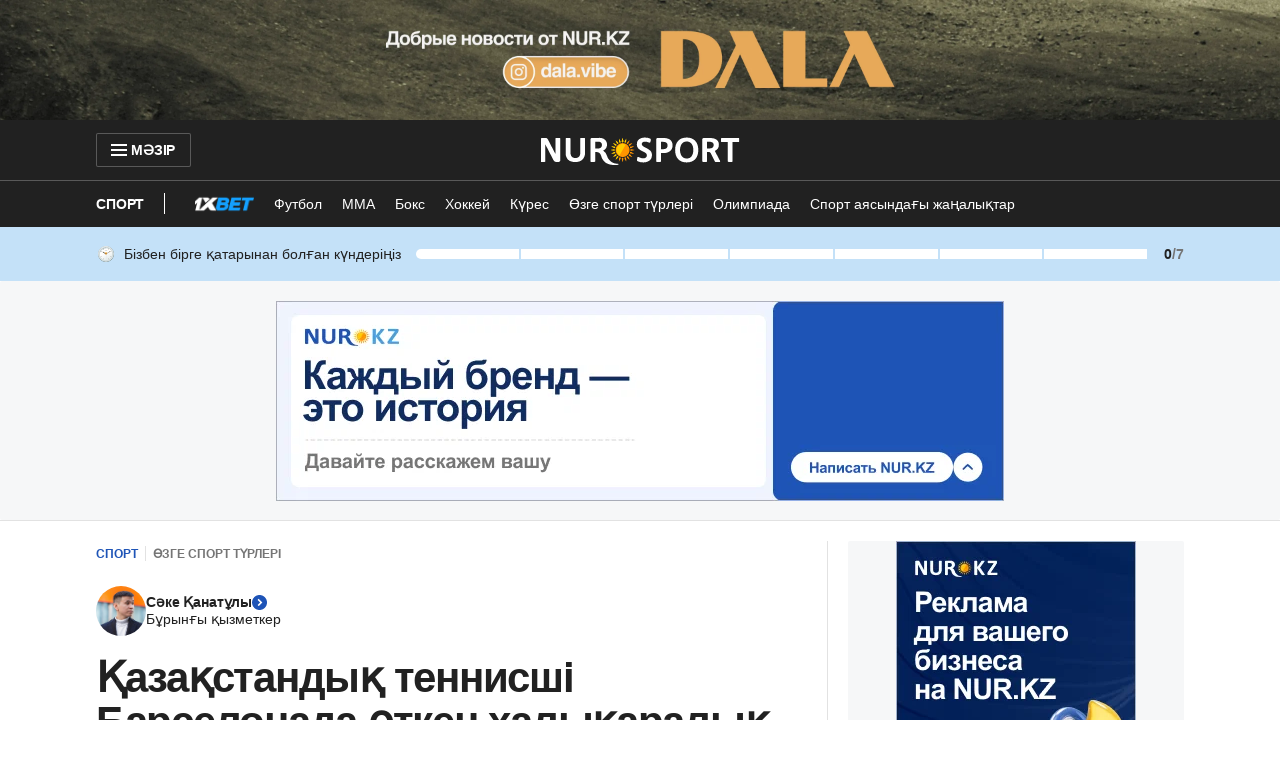

--- FILE ---
content_type: image/svg+xml
request_url: https://kaz.nur.kz/_astro/images/logos/sport/logo.svg
body_size: 15484
content:
<svg width="199" height="30" viewBox="0 0 199 30" fill="none" xmlns="http://www.w3.org/2000/svg">
    <g clip-path="url(#clip0_10_14404)">
        <path d="M82.0995 21.9999C85.929 21.9999 89.0333 18.8771 89.0333 15.0249C89.0333 11.1727 85.929 8.04993 82.0995 8.04993C78.2701 8.04993 75.1658 11.1727 75.1658 15.0249C75.1658 18.8771 78.2701 21.9999 82.0995 21.9999Z" fill="#FF9500"/>
        <path d="M79.0048 20.425L85.1309 9.74996C83.7237 8.93276 82.0514 8.71137 80.4819 9.1345C78.9124 9.55763 77.5743 10.5906 76.7619 12.0062C75.9495 13.4218 75.7294 15.1041 76.1501 16.6829C76.5707 18.2617 77.5976 19.6078 79.0048 20.425V20.425Z" fill="#FFCC00"/>
        <path d="M82.8565 5.93757C82.9559 6.80007 82.8565 7.27507 82.0985 7.27507C81.3405 7.27507 81.2411 6.71257 81.3405 5.93757C81.5313 4.90635 81.7844 3.88779 82.0985 2.88757C82.4125 3.88779 82.6657 4.90635 82.8565 5.93757V5.93757Z" fill="#FFCC00"/>
        <path d="M85.6035 6.62504C85.4296 7.47504 85.1686 7.87504 84.4727 7.66254C83.7769 7.45004 83.839 6.85004 84.1621 6.15004C84.6687 5.22879 85.2246 4.33581 85.8272 3.47504C85.8222 4.52887 85.7475 5.58119 85.6035 6.62504Z" fill="#FFCC00"/>
        <path d="M88.0136 8.12504C87.5911 8.87504 87.2183 9.20004 86.6219 8.76254C86.0254 8.32504 86.2615 7.78754 86.7834 7.22504C87.5485 6.50498 88.3533 5.82891 89.1941 5.20004C88.8639 6.19971 88.4696 7.17677 88.0136 8.12504V8.12504Z" fill="#FF9500"/>
        <path d="M89.8527 10.3001C89.2066 10.8876 88.7593 11.0751 88.3243 10.4751C87.8894 9.87507 88.3243 9.43757 88.9581 9.06257C89.9036 8.61404 90.8745 8.2217 91.8658 7.88757C91.246 8.73367 90.5737 9.53945 89.8527 10.3001V10.3001Z" fill="#FF9500"/>
        <path d="M90.9221 12.95C90.1392 13.3 89.6794 13.3375 89.4185 12.6375C89.1575 11.9375 89.6919 11.6375 90.4499 11.4875C91.4885 11.3498 92.5339 11.2705 93.5812 11.25C92.7292 11.8694 91.8413 12.437 90.9221 12.95V12.95Z" fill="#FF9500"/>
        <path d="M91.1202 15.7875C90.2753 15.8875 89.7906 15.7875 89.7906 15.025C89.7906 14.2625 90.3622 14.1625 91.1202 14.2625C92.1493 14.455 93.1659 14.7096 94.1646 15.025C93.1677 15.3466 92.1507 15.6013 91.1202 15.7875V15.7875Z" fill="#FF9500"/>
        <path d="M90.4496 18.5626C89.6047 18.3876 89.207 18.1251 89.4183 17.4125C89.6295 16.7 90.226 16.775 90.9218 17.1C91.8371 17.6016 92.7247 18.1524 93.581 18.7501C92.5344 18.7527 91.4886 18.6901 90.4496 18.5626V18.5626Z" fill="#FF9500"/>
        <path d="M88.958 20.9875C88.2 20.55 87.8894 20.175 88.3243 19.575C88.7592 18.975 89.2935 19.2125 89.8527 19.75C90.5667 20.5168 91.2387 21.3221 91.8657 22.1625C90.8736 21.8306 89.9026 21.4382 88.958 20.9875V20.9875Z" fill="#FF9500"/>
        <path d="M86.7842 22.825C86.2126 22.1875 86.0262 21.725 86.6227 21.2875C87.2191 20.85 87.654 21.2875 88.0144 21.925C88.4837 22.8754 88.8986 23.852 89.257 24.85C88.3925 24.2263 87.5667 23.5501 86.7842 22.825V22.825Z" fill="#FF9500"/>
        <path d="M84.1616 23.9C83.8136 23.1125 83.7764 22.65 84.4722 22.3875C85.1681 22.125 85.4663 22.675 85.603 23.425C85.7403 24.4695 85.815 25.5214 85.8267 26.575C85.2165 25.7193 84.6604 24.8258 84.1616 23.9V23.9Z" fill="#FF9500"/>
        <path d="M81.3405 24.1125C81.2411 23.25 81.3405 22.775 82.0985 22.775C82.8565 22.775 82.9559 23.3375 82.8565 24.1125C82.6595 25.1423 82.4064 26.1605 82.0985 27.1625C81.7783 26.164 81.5251 25.145 81.3405 24.1125V24.1125Z" fill="#FF9500"/>
        <path d="M78.583 23.4249C78.757 22.5749 79.0179 22.1749 79.7138 22.3874C80.4097 22.5999 80.36 23.1999 80.0245 23.8999C79.5254 24.8229 78.9736 25.7161 78.3718 26.5749C78.3773 25.5215 78.4479 24.4695 78.583 23.4249V23.4249Z" fill="#FF9500"/>
        <path d="M76.1712 21.925C76.5937 21.175 76.9789 20.85 77.5754 21.2875C78.1718 21.725 77.9233 22.2625 77.4014 22.825C76.6425 23.5471 75.8417 24.2233 75.0032 24.85C75.3274 23.8499 75.7176 22.8728 76.1712 21.925V21.925Z" fill="#FFCC00"/>
        <path d="M74.3453 19.75C74.9791 19.1625 75.4388 18.975 75.8613 19.575C76.2838 20.175 75.8613 20.6125 75.24 20.9875C74.2944 21.4361 73.3235 21.8284 72.3323 22.1625C72.948 21.3133 73.6206 20.5072 74.3453 19.75V19.75Z" fill="#FFCC00"/>
        <path d="M73.3145 17.1C74.0974 16.75 74.5571 16.7125 74.8057 17.4125C75.0542 18.1125 74.5323 18.4125 73.7867 18.5625C72.7476 18.6915 71.7022 18.7624 70.6553 18.775C71.506 18.1612 72.3941 17.6018 73.3145 17.1V17.1Z" fill="#FFCC00"/>
        <path d="M73.0649 14.2625C73.9223 14.1625 74.3945 14.2625 74.3945 15.025C74.3945 15.7875 73.8229 15.8875 73.0649 15.7875C72.0353 15.5868 71.0187 15.3238 70.0205 15C71.018 14.6869 72.035 14.4405 73.0649 14.2625V14.2625Z" fill="#FFCC00"/>
        <path d="M73.7488 11.4875C74.5813 11.6625 74.9914 11.925 74.7677 12.6375C74.5441 13.35 73.9725 13.275 73.2766 12.95C72.3585 12.4352 71.4706 11.8676 70.6174 11.25C71.6651 11.2639 72.7109 11.3432 73.7488 11.4875V11.4875Z" fill="#FFCC00"/>
        <path d="M75.24 9.06257C75.9856 9.50007 76.2962 9.87508 75.8613 10.4751C75.4264 11.0751 74.9045 10.8376 74.3453 10.3001C73.6275 9.53667 72.9553 8.73109 72.3323 7.88757C73.3235 8.2217 74.2944 8.61404 75.24 9.06257V9.06257Z" fill="#FFCC00"/>
        <path d="M77.4014 7.22504C77.9854 7.86254 78.1594 8.32504 77.5754 8.76254C76.9913 9.20004 76.544 8.75004 76.1712 8.12504C75.7253 7.17386 75.3353 6.19718 75.0032 5.20004C75.8443 5.82345 76.6453 6.49981 77.4014 7.22504V7.22504Z" fill="#FFCC00"/>
        <path d="M80.0244 6.15004C80.3848 6.93754 80.4221 7.40004 79.7138 7.66254C79.0055 7.92504 78.7321 7.37504 78.583 6.62504C78.4544 5.57981 78.3839 4.52817 78.3718 3.47504C78.9811 4.32879 79.5332 5.22244 80.0244 6.15004V6.15004Z" fill="#FFCC00"/>
        <path d="M82.8565 5.93757C82.9559 6.80007 82.8565 7.27507 82.0985 7.27507C81.3405 7.27507 81.2411 6.71257 81.3405 5.93757C81.5313 4.90635 81.7844 3.88779 82.0985 2.88757C82.4125 3.88779 82.6657 4.90635 82.8565 5.93757V5.93757Z" fill="#FFCC00"/>
        <path d="M77.987 29.3423C77.987 29.4023 77.9569 29.4923 77.9269 29.5523C77.8669 29.6423 77.8069 29.7023 77.7469 29.7324C77.5968 29.8224 77.4468 29.8524 77.2667 29.8524C73.1252 30.1824 66.733 30.3925 62.8916 25.5017C60.1007 21.8711 61.151 18.7506 57.6698 17.3403C56.7395 17.0703 55.7491 17.0103 54.7888 17.1003V26.2518C54.7888 26.3718 54.7288 26.4918 54.6688 26.5818C54.5487 26.7019 54.3987 26.7919 54.2486 26.8219C54.0085 26.8819 53.7684 26.9419 53.4983 26.9719C53.1082 27.0019 52.7181 27.0319 52.3279 27.0319C51.9378 27.0319 51.5477 27.0019 51.1275 26.9719C50.8874 26.9419 50.6473 26.8819 50.3772 26.8219C50.2272 26.7919 50.1072 26.7019 49.9871 26.5818C49.9271 26.4918 49.8971 26.3718 49.8971 26.2518V4.58825C49.8671 4.37821 49.9271 4.16818 49.9871 3.95814C50.0771 3.74811 50.1972 3.56808 50.3472 3.41805C50.4973 3.26803 50.6774 3.11801 50.8574 3.058C51.0675 2.96798 51.2776 2.90797 51.5176 2.90797H58.4201C59.9206 2.75795 61.4211 2.99799 62.8016 3.62809C63.912 4.13817 64.8723 4.97831 65.5326 5.99848C66.1928 7.04865 66.5529 8.24884 66.5529 9.47904C66.5529 10.2292 66.4329 10.9493 66.1928 11.6394C65.7126 13.1696 64.6623 14.4599 63.2818 15.27C63.0717 15.39 62.8316 15.51 62.5915 15.6C62.5015 15.6 62.9817 15.9601 63.1617 16.0801C66.3129 17.8204 66.1628 22.0211 68.4736 24.6015C71.5047 28.0821 73.9956 28.5022 77.2967 28.8322H77.5968H77.7769C77.8369 28.8922 77.8969 28.9522 77.9569 29.0122C77.987 29.1023 78.017 29.1923 78.017 29.2823L77.987 29.3423ZM61.151 11.3994C61.3311 10.9493 61.4211 10.4992 61.4211 10.0191C61.4511 9.29902 61.2411 8.6089 60.8809 8.0088C60.4608 7.40871 59.8306 7.01864 59.1103 6.86862C58.8402 6.7786 58.5701 6.7486 58.27 6.71859C57.8499 6.68859 57.4297 6.68859 57.0096 6.71859H54.7888V13.4997H57.2797C57.9099 13.5297 58.5101 13.4397 59.1103 13.2597C59.5605 13.1096 59.9806 12.8696 60.3408 12.5695C60.7009 12.2695 60.971 11.8794 61.121 11.4594L61.151 11.3994ZM19.8565 25.1716C19.8565 25.4116 19.7965 25.6817 19.7065 25.9217C19.6164 26.1318 19.4664 26.3118 19.2863 26.4618C19.1363 26.6118 18.9262 26.7319 18.7161 26.8219C18.476 26.8819 18.2359 26.9119 17.9959 26.9119H15.9251C15.535 26.9119 15.1749 26.8819 14.7847 26.7619C14.4546 26.6719 14.1545 26.5218 13.9144 26.3118C13.6143 26.0417 13.3442 25.7117 13.1642 25.3816C12.834 24.8716 12.5639 24.3915 12.3239 23.8514L4.79121 9.32902V26.2518C4.82122 26.3718 4.79121 26.4918 4.70118 26.5818C4.61115 26.7019 4.4911 26.7919 4.34105 26.8519C4.13098 26.9119 3.9209 26.9719 3.68082 27.0019C2.84052 27.0619 2.00023 27.0619 1.15993 27.0019C0.949859 26.9719 0.709774 26.9119 0.4997 26.8519C0.379658 26.7919 0.259616 26.7019 0.169584 26.5818C0.0795524 26.4918 0.0495418 26.3718 0.0195312 26.2518V4.64826C0.0195312 4.40822 0.0495418 4.16818 0.139573 3.92814C0.229605 3.7181 0.349647 3.50807 0.529711 3.32804C0.889837 3.058 1.34 2.90797 1.79015 2.90797H4.40107C4.82122 2.90797 5.24137 2.93798 5.66152 3.02799C5.96162 3.11801 6.26173 3.23803 6.53182 3.41805C6.80192 3.65809 7.042 3.89813 7.22206 4.19818C7.49216 4.61825 7.73224 5.00831 7.91231 5.45839L14.9648 18.9906V3.62809C14.9648 3.50807 14.9948 3.38805 15.0548 3.29804C15.1449 3.17802 15.2649 3.088 15.4149 3.02799C15.625 2.96798 15.8651 2.90797 16.1052 2.87797C16.3753 2.87797 18.506 2.87797 18.7761 2.87797C19.0162 2.90797 19.2263 2.96798 19.4364 3.02799C19.5564 3.088 19.6764 3.17802 19.7665 3.29804C19.8265 3.38805 19.8565 3.50807 19.8565 3.62809V25.2016V25.1716ZM44.5552 17.7604C44.5552 19.1106 44.3151 20.4308 43.8349 21.691C43.4448 22.8012 42.7846 23.7914 41.9443 24.6015C41.074 25.4417 40.0236 26.0417 38.8832 26.4018C37.5327 26.8519 36.0922 27.0619 34.6817 27.0319C33.3312 27.0619 31.9808 26.8519 30.6903 26.4618C29.5499 26.1618 28.5296 25.5617 27.6593 24.7815C26.849 24.0014 26.1887 23.0413 25.7986 21.9611C25.3484 20.7009 25.1084 19.3507 25.1384 18.0004V3.62809C25.1384 3.50807 25.1684 3.38805 25.2584 3.29804C25.3484 3.17802 25.4985 3.088 25.6485 3.058C25.8886 2.99799 26.1587 2.93798 26.3988 2.90797C26.7889 2.90797 27.1791 2.90797 27.5692 2.90797C27.9293 2.90797 28.3195 2.90797 28.7096 2.90797C28.9497 2.93798 29.2198 2.99799 29.4599 3.058C29.6099 3.11801 29.73 3.17802 29.85 3.29804C29.91 3.38805 29.9701 3.50807 29.9701 3.62809V17.5804C29.9701 18.4205 30.0901 19.2306 30.3602 20.0108C30.5403 20.6409 30.9004 21.211 31.3506 21.721C31.7707 22.1711 32.3109 22.5012 32.9111 22.7112C34.2016 23.1913 35.6421 23.1913 36.9625 22.7112C37.5327 22.5012 38.0429 22.1411 38.4631 21.691C38.9132 21.211 39.2433 20.6709 39.4234 20.0708C39.6635 19.3507 39.7835 18.6005 39.7835 17.8504V3.62809C39.7835 3.50807 39.8135 3.38805 39.8736 3.29804C39.9936 3.17802 40.1136 3.088 40.2637 3.058C40.5038 2.99799 40.7439 2.93798 41.014 2.90797C41.4041 2.90797 41.7642 2.90797 42.1544 2.90797C42.5445 2.90797 42.9346 2.90797 43.2948 2.90797C43.5649 2.93798 43.8049 2.99799 44.045 3.058C44.1951 3.088 44.3151 3.17802 44.4051 3.29804C44.4952 3.38805 44.5252 3.50807 44.5252 3.62809V17.8204L44.5552 17.7604ZM168.529 6.71859H166.578V13.4997H168.919C171.89 13.4997 173.21 12.0595 173.21 9.92912C173.21 7.85878 171.77 6.71859 168.529 6.71859ZM139.539 14.9999C139.539 17.4003 140.109 19.4407 141.219 21.0909C142.33 22.7112 143.98 23.4913 146.201 23.4913C148.422 23.4913 150.072 22.7112 151.183 21.0909C152.293 19.4407 152.863 17.4003 152.863 14.9999C152.863 12.5996 152.293 10.5592 151.183 8.93896C150.072 7.31869 148.422 6.50856 146.201 6.50856C143.98 6.50856 142.33 7.31869 141.219 8.93896C140.109 10.5892 139.539 12.5996 139.539 14.9999ZM134.617 14.9999C134.617 11.1293 135.637 8.06881 137.648 5.84845C139.689 3.65809 142.54 2.54791 146.201 2.54791C149.862 2.54791 152.683 3.65809 154.724 5.84845C156.765 8.03881 157.785 11.0993 157.785 14.9999C157.785 18.9006 156.765 21.9611 154.754 24.1514C152.713 26.3418 149.892 27.422 146.201 27.422C142.54 27.422 139.689 26.3418 137.648 24.1514C135.637 21.9611 134.617 18.9006 134.617 14.9999ZM117.271 2.93798H122.132C125.494 2.93798 127.985 3.53807 129.605 4.73827C131.226 5.96847 132.036 7.85878 132.036 10.4392C132.036 12.8996 131.196 14.7899 129.545 16.1101C127.895 17.4003 125.704 18.0604 122.973 18.0604H120.422V26.2518C120.422 26.3718 120.422 26.4918 120.332 26.5818C120.242 26.7019 120.122 26.7919 119.972 26.8519C119.762 26.9119 119.552 26.9719 119.311 27.0019C118.471 27.0619 117.631 27.0619 116.791 27.0019C116.581 26.9719 116.34 26.9119 116.13 26.8519C116.01 26.7919 115.89 26.7019 115.8 26.5818C115.71 26.4918 115.65 26.3718 115.65 26.2518V4.61825C115.65 4.40822 115.68 4.19818 115.74 3.98815C115.83 3.77811 115.95 3.59808 116.1 3.44806C116.25 3.29804 116.43 3.14801 116.611 3.088C116.821 2.99799 117.031 2.93798 117.271 2.93798ZM122.403 6.80861H120.422V14.1898H122.613C125.614 14.1898 127.114 12.9596 127.114 10.4692C127.114 8.0088 125.554 6.80861 122.403 6.80861ZM102.806 23.3413C103.796 23.3413 104.666 23.0713 105.357 22.5612C106.047 22.0211 106.407 21.301 106.407 20.3708C106.407 19.3507 105.927 18.5705 105.026 17.9704C104.516 17.6104 104.066 17.3103 103.736 17.1303C103.166 16.8302 102.596 16.5302 101.995 16.2602C100.075 15.33 98.6342 14.3398 97.7339 13.2897C96.8036 12.2095 96.3534 10.8893 96.3534 9.26901C96.3534 7.07865 97.1037 5.42838 98.6042 4.2882C100.105 3.11801 102.025 2.54791 104.426 2.54791C106.377 2.54791 108.118 2.87797 109.588 3.56808C109.978 3.74811 110.218 3.92814 110.308 4.10817C110.398 4.2882 110.398 4.58825 110.338 4.9483L109.888 6.95863C109.798 7.46872 109.558 7.70876 109.108 7.70876C108.928 7.70876 108.268 7.49872 107.127 7.04865C106.257 6.7786 105.357 6.62858 104.426 6.62858C103.466 6.62858 102.716 6.83861 102.115 7.28869C101.575 7.70876 101.275 8.33886 101.275 9.11899C101.365 9.62907 101.485 10.0191 101.695 10.3492C101.905 10.6492 102.296 11.0093 102.806 11.3694C103.286 11.6994 103.586 11.8794 103.676 11.9094C103.796 11.9695 104.186 12.1495 104.786 12.4795L105.837 13.0196C107.787 14.0398 109.198 15.03 110.098 16.0801C110.999 17.0403 111.449 18.4505 111.449 20.2508C111.449 21.511 111.179 22.6212 110.668 23.5813C110.158 24.5415 109.468 25.2916 108.628 25.8017C107.757 26.3418 106.857 26.7619 105.867 27.0319C104.906 27.302 103.886 27.422 102.866 27.422C100.705 27.422 98.8443 27.0319 97.2537 26.2818C96.6535 25.9817 96.4134 25.5017 96.4735 24.8716L96.7736 22.7712C96.8336 22.2311 97.1037 21.9611 97.5538 21.9611C97.7639 21.9611 98.3641 22.1711 99.3545 22.5912C100.585 23.1013 101.725 23.3413 102.806 23.3413ZM163.427 2.93798H168.409C171.74 2.93798 174.261 3.47806 175.911 4.55824C177.562 5.63842 178.402 7.40871 178.402 9.86911C178.402 12.6296 177.022 14.6699 174.291 15.9301L179.453 25.7117C179.603 26.0117 179.663 26.2518 179.663 26.4618C179.663 26.8219 179.423 27.0319 178.912 27.0319H175.881C175.371 27.0319 174.981 26.9719 174.741 26.8519C174.501 26.7319 174.321 26.4618 174.141 26.0718L170.179 18.0604C169.819 17.3703 169.129 16.9503 168.379 16.9503H166.578V26.2518C166.578 26.3718 166.578 26.4918 166.488 26.5818C166.398 26.7019 166.278 26.7919 166.128 26.8519C165.918 26.9119 165.708 26.9719 165.468 27.0019C164.627 27.0619 163.787 27.0619 162.947 27.0019C162.737 26.9719 162.497 26.9119 162.287 26.8519C162.167 26.7919 162.047 26.7019 161.957 26.5818C161.866 26.4918 161.806 26.3718 161.806 26.2518V4.61825C161.806 4.40822 161.836 4.19818 161.896 3.98815C161.987 3.77811 162.107 3.59808 162.257 3.44806C162.407 3.29804 162.587 3.14801 162.767 3.088C162.977 2.99799 163.187 2.93798 163.427 2.93798ZM192.087 26.2518C192.087 26.3718 192.087 26.4918 191.997 26.5818C191.907 26.7019 191.787 26.7919 191.637 26.8519C191.427 26.9119 191.217 26.9719 190.977 27.0019C190.136 27.0619 189.296 27.0619 188.456 27.0019C188.246 26.9719 188.006 26.9119 187.796 26.8519C187.676 26.7919 187.555 26.7019 187.465 26.5818C187.375 26.4918 187.315 26.3718 187.315 26.2518V7.10866H181.403C180.713 7.10866 180.383 6.7486 180.383 6.02848V4.04816C180.383 3.32804 180.713 2.93798 181.403 2.93798H197.999C198.689 2.93798 199.02 3.32804 199.02 4.04816V6.02848C199.02 6.7486 198.689 7.10866 197.999 7.10866H192.087V26.2518Z" fill="white"/>
    </g>
    <defs>
        <clipPath id="clip0_10_14404">
            <rect width="199" height="30" fill="white"/>
        </clipPath>
    </defs>
</svg>


--- FILE ---
content_type: application/javascript
request_url: https://kaz.nur.kz/_astro/index.C4tX8CcB.js
body_size: 8441
content:

!function(){try{var e="undefined"!=typeof window?window:"undefined"!=typeof global?global:"undefined"!=typeof globalThis?globalThis:"undefined"!=typeof self?self:{},n=(new e.Error).stack;n&&(e._sentryDebugIds=e._sentryDebugIds||{},e._sentryDebugIds[n]="17ba8f6a-6d32-5c9f-b736-adfc828eda10")}catch(e){}}();
const $e="Asia/Almaty";function N(t){return(e={})=>{const n=e.width?String(e.width):t.defaultWidth;return t.formats[n]||t.formats[t.defaultWidth]}}function p(t){return(e,n)=>{const r=n?.context?String(n.context):"standalone";let a;if(r==="formatting"&&t.formattingValues){const i=t.defaultFormattingWidth||t.defaultWidth,s=n?.width?String(n.width):i;a=t.formattingValues[s]||t.formattingValues[i]}else{const i=t.defaultWidth,s=n?.width?String(n.width):t.defaultWidth;a=t.values[s]||t.values[i]}const o=t.argumentCallback?t.argumentCallback(e):e;return a[o]}}function M(t){return(e,n={})=>{const r=n.width,a=r&&t.matchPatterns[r]||t.matchPatterns[t.defaultMatchWidth],o=e.match(a);if(!o)return null;const i=o[0],s=r&&t.parsePatterns[r]||t.parsePatterns[t.defaultParseWidth],c=Array.isArray(s)?st(s,d=>d.test(i)):it(s,d=>d.test(i));let f;f=t.valueCallback?t.valueCallback(c):c,f=n.valueCallback?n.valueCallback(f):f;const l=e.slice(i.length);return{value:f,rest:l}}}function it(t,e){for(const n in t)if(Object.prototype.hasOwnProperty.call(t,n)&&e(t[n]))return n}function st(t,e){for(let n=0;n<t.length;n++)if(e(t[n]))return n}function ut(t){return(e,n={})=>{const r=e.match(t.matchPattern);if(!r)return null;const a=r[0],o=e.match(t.parsePattern);if(!o)return null;let i=t.valueCallback?t.valueCallback(o[0]):o[0];i=n.valueCallback?n.valueCallback(i):i;const s=e.slice(a.length);return{value:i,rest:s}}}const K=6048e5,ct=864e5,qe=6e4,Le=36e5,Ae=1e3,E=Symbol.for("constructDateFrom");function w(t,e){return typeof t=="function"?t(e):t&&typeof t=="object"&&E in t?t[E](e):t instanceof Date?new t.constructor(e):new Date(e)}function ft(t,...e){const n=w.bind(null,t||e.find(r=>typeof r=="object"));return e.map(n)}let dt={};function T(){return dt}function h(t,e){return w(e||t,t)}function O(t,e){const n=T(),r=e?.weekStartsOn??e?.locale?.options?.weekStartsOn??n.weekStartsOn??n.locale?.options?.weekStartsOn??0,a=h(t,e?.in),o=a.getDay(),i=(o<r?7:0)+o-r;return a.setDate(a.getDate()-i),a.setHours(0,0,0,0),a}const lt={lessThanXSeconds:{one:"less than a second",other:"less than {{count}} seconds"},xSeconds:{one:"1 second",other:"{{count}} seconds"},halfAMinute:"half a minute",lessThanXMinutes:{one:"less than a minute",other:"less than {{count}} minutes"},xMinutes:{one:"1 minute",other:"{{count}} minutes"},aboutXHours:{one:"about 1 hour",other:"about {{count}} hours"},xHours:{one:"1 hour",other:"{{count}} hours"},xDays:{one:"1 day",other:"{{count}} days"},aboutXWeeks:{one:"about 1 week",other:"about {{count}} weeks"},xWeeks:{one:"1 week",other:"{{count}} weeks"},aboutXMonths:{one:"about 1 month",other:"about {{count}} months"},xMonths:{one:"1 month",other:"{{count}} months"},aboutXYears:{one:"about 1 year",other:"about {{count}} years"},xYears:{one:"1 year",other:"{{count}} years"},overXYears:{one:"over 1 year",other:"over {{count}} years"},almostXYears:{one:"almost 1 year",other:"almost {{count}} years"}},mt=(t,e,n)=>{let r;const a=lt[t];return typeof a=="string"?r=a:e===1?r=a.one:r=a.other.replace("{{count}}",e.toString()),n?.addSuffix?n.comparison&&n.comparison>0?"in "+r:r+" ago":r},ht={lastWeek:"'last' eeee 'at' p",yesterday:"'yesterday at' p",today:"'today at' p",tomorrow:"'tomorrow at' p",nextWeek:"eeee 'at' p",other:"P"},gt=(t,e,n,r)=>ht[t],wt={narrow:["B","A"],abbreviated:["BC","AD"],wide:["Before Christ","Anno Domini"]},yt={narrow:["1","2","3","4"],abbreviated:["Q1","Q2","Q3","Q4"],wide:["1st quarter","2nd quarter","3rd quarter","4th quarter"]},bt={narrow:["J","F","M","A","M","J","J","A","S","O","N","D"],abbreviated:["Jan","Feb","Mar","Apr","May","Jun","Jul","Aug","Sep","Oct","Nov","Dec"],wide:["January","February","March","April","May","June","July","August","September","October","November","December"]},Dt={narrow:["S","M","T","W","T","F","S"],short:["Su","Mo","Tu","We","Th","Fr","Sa"],abbreviated:["Sun","Mon","Tue","Wed","Thu","Fri","Sat"],wide:["Sunday","Monday","Tuesday","Wednesday","Thursday","Friday","Saturday"]},pt={narrow:{am:"a",pm:"p",midnight:"mi",noon:"n",morning:"morning",afternoon:"afternoon",evening:"evening",night:"night"},abbreviated:{am:"AM",pm:"PM",midnight:"midnight",noon:"noon",morning:"morning",afternoon:"afternoon",evening:"evening",night:"night"},wide:{am:"a.m.",pm:"p.m.",midnight:"midnight",noon:"noon",morning:"morning",afternoon:"afternoon",evening:"evening",night:"night"}},Mt={narrow:{am:"a",pm:"p",midnight:"mi",noon:"n",morning:"in the morning",afternoon:"in the afternoon",evening:"in the evening",night:"at night"},abbreviated:{am:"AM",pm:"PM",midnight:"midnight",noon:"noon",morning:"in the morning",afternoon:"in the afternoon",evening:"in the evening",night:"at night"},wide:{am:"a.m.",pm:"p.m.",midnight:"midnight",noon:"noon",morning:"in the morning",afternoon:"in the afternoon",evening:"in the evening",night:"at night"}},Ot=(t,e)=>{const n=Number(t),r=n%100;if(r>20||r<10)switch(r%10){case 1:return n+"st";case 2:return n+"nd";case 3:return n+"rd"}return n+"th"},Tt={ordinalNumber:Ot,era:p({values:wt,defaultWidth:"wide"}),quarter:p({values:yt,defaultWidth:"wide",argumentCallback:t=>t-1}),month:p({values:bt,defaultWidth:"wide"}),day:p({values:Dt,defaultWidth:"wide"}),dayPeriod:p({values:pt,defaultWidth:"wide",formattingValues:Mt,defaultFormattingWidth:"wide"})},xt=/^(\d+)(th|st|nd|rd)?/i,Yt=/\d+/i,Pt={narrow:/^(b|a)/i,abbreviated:/^(b\.?\s?c\.?|b\.?\s?c\.?\s?e\.?|a\.?\s?d\.?|c\.?\s?e\.?)/i,wide:/^(before christ|before common era|anno domini|common era)/i},Nt={any:[/^b/i,/^(a|c)/i]},kt={narrow:/^[1234]/i,abbreviated:/^q[1234]/i,wide:/^[1234](th|st|nd|rd)? quarter/i},Wt={any:[/1/i,/2/i,/3/i,/4/i]},St={narrow:/^[jfmasond]/i,abbreviated:/^(jan|feb|mar|apr|may|jun|jul|aug|sep|oct|nov|dec)/i,wide:/^(january|february|march|april|may|june|july|august|september|october|november|december)/i},vt={narrow:[/^j/i,/^f/i,/^m/i,/^a/i,/^m/i,/^j/i,/^j/i,/^a/i,/^s/i,/^o/i,/^n/i,/^d/i],any:[/^ja/i,/^f/i,/^mar/i,/^ap/i,/^may/i,/^jun/i,/^jul/i,/^au/i,/^s/i,/^o/i,/^n/i,/^d/i]},It={narrow:/^[smtwf]/i,short:/^(su|mo|tu|we|th|fr|sa)/i,abbreviated:/^(sun|mon|tue|wed|thu|fri|sat)/i,wide:/^(sunday|monday|tuesday|wednesday|thursday|friday|saturday)/i},Ct={narrow:[/^s/i,/^m/i,/^t/i,/^w/i,/^t/i,/^f/i,/^s/i],any:[/^su/i,/^m/i,/^tu/i,/^w/i,/^th/i,/^f/i,/^sa/i]},Ft={narrow:/^(a|p|mi|n|(in the|at) (morning|afternoon|evening|night))/i,any:/^([ap]\.?\s?m\.?|midnight|noon|(in the|at) (morning|afternoon|evening|night))/i},Et={any:{am:/^a/i,pm:/^p/i,midnight:/^mi/i,noon:/^no/i,morning:/morning/i,afternoon:/afternoon/i,evening:/evening/i,night:/night/i}},Ht={ordinalNumber:ut({matchPattern:xt,parsePattern:Yt,valueCallback:t=>parseInt(t,10)}),era:M({matchPatterns:Pt,defaultMatchWidth:"wide",parsePatterns:Nt,defaultParseWidth:"any"}),quarter:M({matchPatterns:kt,defaultMatchWidth:"wide",parsePatterns:Wt,defaultParseWidth:"any",valueCallback:t=>t+1}),month:M({matchPatterns:St,defaultMatchWidth:"wide",parsePatterns:vt,defaultParseWidth:"any"}),day:M({matchPatterns:It,defaultMatchWidth:"wide",parsePatterns:Ct,defaultParseWidth:"any"}),dayPeriod:M({matchPatterns:Ft,defaultMatchWidth:"any",parsePatterns:Et,defaultParseWidth:"any"})},_t={full:"EEEE, MMMM do, y",long:"MMMM do, y",medium:"MMM d, y",short:"MM/dd/yyyy"},zt={full:"h:mm:ss a zzzz",long:"h:mm:ss a z",medium:"h:mm:ss a",short:"h:mm a"},Xt={full:"{{date}} 'at' {{time}}",long:"{{date}} 'at' {{time}}",medium:"{{date}}, {{time}}",short:"{{date}}, {{time}}"},$t={date:N({formats:_t,defaultWidth:"full"}),time:N({formats:zt,defaultWidth:"full"}),dateTime:N({formats:Xt,defaultWidth:"full"})},qt={code:"en-US",formatDistance:mt,formatLong:$t,formatRelative:gt,localize:Tt,match:Ht,options:{weekStartsOn:0,firstWeekContainsDate:1}};function H(t){const e=h(t),n=new Date(Date.UTC(e.getFullYear(),e.getMonth(),e.getDate(),e.getHours(),e.getMinutes(),e.getSeconds(),e.getMilliseconds()));return n.setUTCFullYear(e.getFullYear()),+t-+n}function _(t,e){const n=h(t,e?.in);return n.setHours(0,0,0,0),n}function Lt(t,e,n){const[r,a]=ft(n?.in,t,e),o=_(r),i=_(a),s=+o-H(o),c=+i-H(i);return Math.round((s-c)/ct)}function At(t,e){const n=h(t,e?.in);return n.setFullYear(n.getFullYear(),0,1),n.setHours(0,0,0,0),n}function Ut(t,e){const n=h(t,e?.in);return Lt(n,At(n))+1}function x(t,e){return O(t,{...e,weekStartsOn:1})}function tt(t,e){const n=h(t,e?.in),r=n.getFullYear(),a=w(n,0);a.setFullYear(r+1,0,4),a.setHours(0,0,0,0);const o=x(a),i=w(n,0);i.setFullYear(r,0,4),i.setHours(0,0,0,0);const s=x(i);return n.getTime()>=o.getTime()?r+1:n.getTime()>=s.getTime()?r:r-1}function Zt(t,e){const n=tt(t,e),r=w(t,0);return r.setFullYear(n,0,4),r.setHours(0,0,0,0),x(r)}function jt(t,e){const n=h(t,e?.in),r=+x(n)-+Zt(n);return Math.round(r/K)+1}function et(t,e){const n=h(t,e?.in),r=n.getFullYear(),a=T(),o=e?.firstWeekContainsDate??e?.locale?.options?.firstWeekContainsDate??a.firstWeekContainsDate??a.locale?.options?.firstWeekContainsDate??1,i=w(e?.in||t,0);i.setFullYear(r+1,0,o),i.setHours(0,0,0,0);const s=O(i,e),c=w(e?.in||t,0);c.setFullYear(r,0,o),c.setHours(0,0,0,0);const f=O(c,e);return+n>=+s?r+1:+n>=+f?r:r-1}function Qt(t,e){const n=T(),r=e?.firstWeekContainsDate??e?.locale?.options?.firstWeekContainsDate??n.firstWeekContainsDate??n.locale?.options?.firstWeekContainsDate??1,a=et(t,e),o=w(e?.in||t,0);return o.setFullYear(a,0,r),o.setHours(0,0,0,0),O(o,e)}function Rt(t,e){const n=h(t,e?.in),r=+O(n,e)-+Qt(n,e);return Math.round(r/K)+1}function u(t,e){const n=t<0?"-":"",r=Math.abs(t).toString().padStart(e,"0");return n+r}const g={y(t,e){const n=t.getFullYear(),r=n>0?n:1-n;return u(e==="yy"?r%100:r,e.length)},M(t,e){const n=t.getMonth();return e==="M"?String(n+1):u(n+1,2)},d(t,e){return u(t.getDate(),e.length)},a(t,e){const n=t.getHours()/12>=1?"pm":"am";switch(e){case"a":case"aa":return n.toUpperCase();case"aaa":return n;case"aaaaa":return n[0];case"aaaa":default:return n==="am"?"a.m.":"p.m."}},h(t,e){return u(t.getHours()%12||12,e.length)},H(t,e){return u(t.getHours(),e.length)},m(t,e){return u(t.getMinutes(),e.length)},s(t,e){return u(t.getSeconds(),e.length)},S(t,e){const n=e.length,r=t.getMilliseconds(),a=Math.trunc(r*Math.pow(10,n-3));return u(a,e.length)}},b={midnight:"midnight",noon:"noon",morning:"morning",afternoon:"afternoon",evening:"evening",night:"night"},z={G:function(t,e,n){const r=t.getFullYear()>0?1:0;switch(e){case"G":case"GG":case"GGG":return n.era(r,{width:"abbreviated"});case"GGGGG":return n.era(r,{width:"narrow"});case"GGGG":default:return n.era(r,{width:"wide"})}},y:function(t,e,n){if(e==="yo"){const r=t.getFullYear(),a=r>0?r:1-r;return n.ordinalNumber(a,{unit:"year"})}return g.y(t,e)},Y:function(t,e,n,r){const a=et(t,r),o=a>0?a:1-a;if(e==="YY"){const i=o%100;return u(i,2)}return e==="Yo"?n.ordinalNumber(o,{unit:"year"}):u(o,e.length)},R:function(t,e){const n=tt(t);return u(n,e.length)},u:function(t,e){const n=t.getFullYear();return u(n,e.length)},Q:function(t,e,n){const r=Math.ceil((t.getMonth()+1)/3);switch(e){case"Q":return String(r);case"QQ":return u(r,2);case"Qo":return n.ordinalNumber(r,{unit:"quarter"});case"QQQ":return n.quarter(r,{width:"abbreviated",context:"formatting"});case"QQQQQ":return n.quarter(r,{width:"narrow",context:"formatting"});case"QQQQ":default:return n.quarter(r,{width:"wide",context:"formatting"})}},q:function(t,e,n){const r=Math.ceil((t.getMonth()+1)/3);switch(e){case"q":return String(r);case"qq":return u(r,2);case"qo":return n.ordinalNumber(r,{unit:"quarter"});case"qqq":return n.quarter(r,{width:"abbreviated",context:"standalone"});case"qqqqq":return n.quarter(r,{width:"narrow",context:"standalone"});case"qqqq":default:return n.quarter(r,{width:"wide",context:"standalone"})}},M:function(t,e,n){const r=t.getMonth();switch(e){case"M":case"MM":return g.M(t,e);case"Mo":return n.ordinalNumber(r+1,{unit:"month"});case"MMM":return n.month(r,{width:"abbreviated",context:"formatting"});case"MMMMM":return n.month(r,{width:"narrow",context:"formatting"});case"MMMM":default:return n.month(r,{width:"wide",context:"formatting"})}},L:function(t,e,n){const r=t.getMonth();switch(e){case"L":return String(r+1);case"LL":return u(r+1,2);case"Lo":return n.ordinalNumber(r+1,{unit:"month"});case"LLL":return n.month(r,{width:"abbreviated",context:"standalone"});case"LLLLL":return n.month(r,{width:"narrow",context:"standalone"});case"LLLL":default:return n.month(r,{width:"wide",context:"standalone"})}},w:function(t,e,n,r){const a=Rt(t,r);return e==="wo"?n.ordinalNumber(a,{unit:"week"}):u(a,e.length)},I:function(t,e,n){const r=jt(t);return e==="Io"?n.ordinalNumber(r,{unit:"week"}):u(r,e.length)},d:function(t,e,n){return e==="do"?n.ordinalNumber(t.getDate(),{unit:"date"}):g.d(t,e)},D:function(t,e,n){const r=Ut(t);return e==="Do"?n.ordinalNumber(r,{unit:"dayOfYear"}):u(r,e.length)},E:function(t,e,n){const r=t.getDay();switch(e){case"E":case"EE":case"EEE":return n.day(r,{width:"abbreviated",context:"formatting"});case"EEEEE":return n.day(r,{width:"narrow",context:"formatting"});case"EEEEEE":return n.day(r,{width:"short",context:"formatting"});case"EEEE":default:return n.day(r,{width:"wide",context:"formatting"})}},e:function(t,e,n,r){const a=t.getDay(),o=(a-r.weekStartsOn+8)%7||7;switch(e){case"e":return String(o);case"ee":return u(o,2);case"eo":return n.ordinalNumber(o,{unit:"day"});case"eee":return n.day(a,{width:"abbreviated",context:"formatting"});case"eeeee":return n.day(a,{width:"narrow",context:"formatting"});case"eeeeee":return n.day(a,{width:"short",context:"formatting"});case"eeee":default:return n.day(a,{width:"wide",context:"formatting"})}},c:function(t,e,n,r){const a=t.getDay(),o=(a-r.weekStartsOn+8)%7||7;switch(e){case"c":return String(o);case"cc":return u(o,e.length);case"co":return n.ordinalNumber(o,{unit:"day"});case"ccc":return n.day(a,{width:"abbreviated",context:"standalone"});case"ccccc":return n.day(a,{width:"narrow",context:"standalone"});case"cccccc":return n.day(a,{width:"short",context:"standalone"});case"cccc":default:return n.day(a,{width:"wide",context:"standalone"})}},i:function(t,e,n){const r=t.getDay(),a=r===0?7:r;switch(e){case"i":return String(a);case"ii":return u(a,e.length);case"io":return n.ordinalNumber(a,{unit:"day"});case"iii":return n.day(r,{width:"abbreviated",context:"formatting"});case"iiiii":return n.day(r,{width:"narrow",context:"formatting"});case"iiiiii":return n.day(r,{width:"short",context:"formatting"});case"iiii":default:return n.day(r,{width:"wide",context:"formatting"})}},a:function(t,e,n){const a=t.getHours()/12>=1?"pm":"am";switch(e){case"a":case"aa":return n.dayPeriod(a,{width:"abbreviated",context:"formatting"});case"aaa":return n.dayPeriod(a,{width:"abbreviated",context:"formatting"}).toLowerCase();case"aaaaa":return n.dayPeriod(a,{width:"narrow",context:"formatting"});case"aaaa":default:return n.dayPeriod(a,{width:"wide",context:"formatting"})}},b:function(t,e,n){const r=t.getHours();let a;switch(r===12?a=b.noon:r===0?a=b.midnight:a=r/12>=1?"pm":"am",e){case"b":case"bb":return n.dayPeriod(a,{width:"abbreviated",context:"formatting"});case"bbb":return n.dayPeriod(a,{width:"abbreviated",context:"formatting"}).toLowerCase();case"bbbbb":return n.dayPeriod(a,{width:"narrow",context:"formatting"});case"bbbb":default:return n.dayPeriod(a,{width:"wide",context:"formatting"})}},B:function(t,e,n){const r=t.getHours();let a;switch(r>=17?a=b.evening:r>=12?a=b.afternoon:r>=4?a=b.morning:a=b.night,e){case"B":case"BB":case"BBB":return n.dayPeriod(a,{width:"abbreviated",context:"formatting"});case"BBBBB":return n.dayPeriod(a,{width:"narrow",context:"formatting"});case"BBBB":default:return n.dayPeriod(a,{width:"wide",context:"formatting"})}},h:function(t,e,n){if(e==="ho"){let r=t.getHours()%12;return r===0&&(r=12),n.ordinalNumber(r,{unit:"hour"})}return g.h(t,e)},H:function(t,e,n){return e==="Ho"?n.ordinalNumber(t.getHours(),{unit:"hour"}):g.H(t,e)},K:function(t,e,n){const r=t.getHours()%12;return e==="Ko"?n.ordinalNumber(r,{unit:"hour"}):u(r,e.length)},k:function(t,e,n){let r=t.getHours();return r===0&&(r=24),e==="ko"?n.ordinalNumber(r,{unit:"hour"}):u(r,e.length)},m:function(t,e,n){return e==="mo"?n.ordinalNumber(t.getMinutes(),{unit:"minute"}):g.m(t,e)},s:function(t,e,n){return e==="so"?n.ordinalNumber(t.getSeconds(),{unit:"second"}):g.s(t,e)},S:function(t,e){return g.S(t,e)},X:function(t,e,n){const r=t.getTimezoneOffset();if(r===0)return"Z";switch(e){case"X":return $(r);case"XXXX":case"XX":return y(r);case"XXXXX":case"XXX":default:return y(r,":")}},x:function(t,e,n){const r=t.getTimezoneOffset();switch(e){case"x":return $(r);case"xxxx":case"xx":return y(r);case"xxxxx":case"xxx":default:return y(r,":")}},O:function(t,e,n){const r=t.getTimezoneOffset();switch(e){case"O":case"OO":case"OOO":return"GMT"+X(r,":");case"OOOO":default:return"GMT"+y(r,":")}},z:function(t,e,n){const r=t.getTimezoneOffset();switch(e){case"z":case"zz":case"zzz":return"GMT"+X(r,":");case"zzzz":default:return"GMT"+y(r,":")}},t:function(t,e,n){const r=Math.trunc(+t/1e3);return u(r,e.length)},T:function(t,e,n){return u(+t,e.length)}};function X(t,e=""){const n=t>0?"-":"+",r=Math.abs(t),a=Math.trunc(r/60),o=r%60;return o===0?n+String(a):n+String(a)+e+u(o,2)}function $(t,e){return t%60===0?(t>0?"-":"+")+u(Math.abs(t)/60,2):y(t,e)}function y(t,e=""){const n=t>0?"-":"+",r=Math.abs(t),a=u(Math.trunc(r/60),2),o=u(r%60,2);return n+a+e+o}const q=(t,e)=>{switch(t){case"P":return e.date({width:"short"});case"PP":return e.date({width:"medium"});case"PPP":return e.date({width:"long"});case"PPPP":default:return e.date({width:"full"})}},nt=(t,e)=>{switch(t){case"p":return e.time({width:"short"});case"pp":return e.time({width:"medium"});case"ppp":return e.time({width:"long"});case"pppp":default:return e.time({width:"full"})}},Gt=(t,e)=>{const n=t.match(/(P+)(p+)?/)||[],r=n[1],a=n[2];if(!a)return q(t,e);let o;switch(r){case"P":o=e.dateTime({width:"short"});break;case"PP":o=e.dateTime({width:"medium"});break;case"PPP":o=e.dateTime({width:"long"});break;case"PPPP":default:o=e.dateTime({width:"full"});break}return o.replace("{{date}}",q(r,e)).replace("{{time}}",nt(a,e))},Bt={p:nt,P:Gt},Vt=/^D+$/,Jt=/^Y+$/,Kt=["D","DD","YY","YYYY"];function te(t){return Vt.test(t)}function ee(t){return Jt.test(t)}function ne(t,e,n){const r=re(t,e,n);if(console.warn(r),Kt.includes(t))throw new RangeError(r)}function re(t,e,n){const r=t[0]==="Y"?"years":"days of the month";return`Use \`${t.toLowerCase()}\` instead of \`${t}\` (in \`${e}\`) for formatting ${r} to the input \`${n}\`; see: https://github.com/date-fns/date-fns/blob/master/docs/unicodeTokens.md`}function ae(t){return t instanceof Date||typeof t=="object"&&Object.prototype.toString.call(t)==="[object Date]"}function oe(t){return!(!ae(t)&&typeof t!="number"||isNaN(+h(t)))}const ie=/[yYQqMLwIdDecihHKkms]o|(\w)\1*|''|'(''|[^'])+('|$)|./g,se=/P+p+|P+|p+|''|'(''|[^'])+('|$)|./g,ue=/^'([^]*?)'?$/,ce=/''/g,fe=/[a-zA-Z]/;function de(t,e,n){const r=T(),a=n?.locale??r.locale??qt,o=n?.firstWeekContainsDate??n?.locale?.options?.firstWeekContainsDate??r.firstWeekContainsDate??r.locale?.options?.firstWeekContainsDate??1,i=n?.weekStartsOn??n?.locale?.options?.weekStartsOn??r.weekStartsOn??r.locale?.options?.weekStartsOn??0,s=h(t,n?.in);if(!oe(s))throw new RangeError("Invalid time value");let c=e.match(se).map(l=>{const d=l[0];if(d==="p"||d==="P"){const P=Bt[d];return P(l,a.formatLong)}return l}).join("").match(ie).map(l=>{if(l==="''")return{isToken:!1,value:"'"};const d=l[0];if(d==="'")return{isToken:!1,value:le(l)};if(z[d])return{isToken:!0,value:l};if(d.match(fe))throw new RangeError("Format string contains an unescaped latin alphabet character `"+d+"`");return{isToken:!1,value:l}});a.localize.preprocessor&&(c=a.localize.preprocessor(s,c));const f={firstWeekContainsDate:o,weekStartsOn:i,locale:a};return c.map(l=>{if(!l.isToken)return l.value;const d=l.value;(!n?.useAdditionalWeekYearTokens&&ee(d)||!n?.useAdditionalDayOfYearTokens&&te(d))&&ne(d,e,String(t));const P=z[d[0]];return P(s,d,a.localize,f)}).join("")}function le(t){const e=t.match(ue);return e?e[1].replace(ce,"'"):t}function me(){return Object.assign({},T())}function L(t,e,n){const r=me(),a=we(t,n.timeZone,n.locale??r.locale);return"formatToParts"in a?he(a,e):ge(a,e)}function he(t,e){const n=t.formatToParts(e);for(let r=n.length-1;r>=0;--r)if(n[r].type==="timeZoneName")return n[r].value}function ge(t,e){const n=t.format(e).replace(/\u200E/g,""),r=/ [\w-+ ]+$/.exec(n);return r?r[0].substr(1):""}function we(t,e,n){return new Intl.DateTimeFormat(n?[n.code,"en-US"]:void 0,{timeZone:e,timeZoneName:t})}function ye(t,e){const n=Oe(e);return"formatToParts"in n?De(n,t):pe(n,t)}const be={year:0,month:1,day:2,hour:3,minute:4,second:5};function De(t,e){try{const n=t.formatToParts(e),r=[];for(let a=0;a<n.length;a++){const o=be[n[a].type];o!==void 0&&(r[o]=parseInt(n[a].value,10))}return r}catch(n){if(n instanceof RangeError)return[NaN];throw n}}function pe(t,e){const n=t.format(e),r=/(\d+)\/(\d+)\/(\d+),? (\d+):(\d+):(\d+)/.exec(n);return[parseInt(r[3],10),parseInt(r[1],10),parseInt(r[2],10),parseInt(r[4],10),parseInt(r[5],10),parseInt(r[6],10)]}const k={},A=new Intl.DateTimeFormat("en-US",{hourCycle:"h23",timeZone:"America/New_York",year:"numeric",month:"2-digit",day:"2-digit",hour:"2-digit",minute:"2-digit",second:"2-digit"}).format(new Date("2014-06-25T04:00:00.123Z")),Me=A==="06/25/2014, 00:00:00"||A==="‎06‎/‎25‎/‎2014‎ ‎00‎:‎00‎:‎00";function Oe(t){return k[t]||(k[t]=Me?new Intl.DateTimeFormat("en-US",{hourCycle:"h23",timeZone:t,year:"numeric",month:"numeric",day:"2-digit",hour:"2-digit",minute:"2-digit",second:"2-digit"}):new Intl.DateTimeFormat("en-US",{hour12:!1,timeZone:t,year:"numeric",month:"numeric",day:"2-digit",hour:"2-digit",minute:"2-digit",second:"2-digit"})),k[t]}function rt(t,e,n,r,a,o,i){const s=new Date(0);return s.setUTCFullYear(t,e,n),s.setUTCHours(r,a,o,i),s}const U=36e5,Te=6e4,W={timezoneZ:/^(Z)$/,timezoneHH:/^([+-]\d{2})$/,timezoneHHMM:/^([+-])(\d{2}):?(\d{2})$/};function F(t,e,n){if(!t)return 0;let r=W.timezoneZ.exec(t);if(r)return 0;let a,o;if(r=W.timezoneHH.exec(t),r)return a=parseInt(r[1],10),Z(a)?-(a*U):NaN;if(r=W.timezoneHHMM.exec(t),r){a=parseInt(r[2],10);const i=parseInt(r[3],10);return Z(a,i)?(o=Math.abs(a)*U+i*Te,r[1]==="+"?-o:o):NaN}if(Pe(t)){e=new Date(e||Date.now());const i=n?e:xe(e),s=C(i,t);return-(n?s:Ye(e,s,t))}return NaN}function xe(t){return rt(t.getFullYear(),t.getMonth(),t.getDate(),t.getHours(),t.getMinutes(),t.getSeconds(),t.getMilliseconds())}function C(t,e){const n=ye(t,e),r=rt(n[0],n[1]-1,n[2],n[3]%24,n[4],n[5],0).getTime();let a=t.getTime();const o=a%1e3;return a-=o>=0?o:1e3+o,r-a}function Ye(t,e,n){let a=t.getTime()-e;const o=C(new Date(a),n);if(e===o)return e;a-=o-e;const i=C(new Date(a),n);return o===i?o:Math.max(o,i)}function Z(t,e){return-23<=t&&t<=23&&(e==null||0<=e&&e<=59)}const j={};function Pe(t){if(j[t])return!0;try{return new Intl.DateTimeFormat(void 0,{timeZone:t}),j[t]=!0,!0}catch{return!1}}const Ne=60*1e3,ke={X:function(t,e,n){const r=S(n.timeZone,t);if(r===0)return"Z";switch(e){case"X":return Q(r);case"XXXX":case"XX":return D(r);case"XXXXX":case"XXX":default:return D(r,":")}},x:function(t,e,n){const r=S(n.timeZone,t);switch(e){case"x":return Q(r);case"xxxx":case"xx":return D(r);case"xxxxx":case"xxx":default:return D(r,":")}},O:function(t,e,n){const r=S(n.timeZone,t);switch(e){case"O":case"OO":case"OOO":return"GMT"+We(r,":");case"OOOO":default:return"GMT"+D(r,":")}},z:function(t,e,n){switch(e){case"z":case"zz":case"zzz":return L("short",t,n);case"zzzz":default:return L("long",t,n)}}};function S(t,e){const n=t?F(t,e,!0)/Ne:e?.getTimezoneOffset()??0;if(Number.isNaN(n))throw new RangeError("Invalid time zone specified: "+t);return n}function Y(t,e){const n=t<0?"-":"";let r=Math.abs(t).toString();for(;r.length<e;)r="0"+r;return n+r}function D(t,e=""){const n=t>0?"-":"+",r=Math.abs(t),a=Y(Math.floor(r/60),2),o=Y(Math.floor(r%60),2);return n+a+e+o}function Q(t,e){return t%60===0?(t>0?"-":"+")+Y(Math.abs(t)/60,2):D(t,e)}function We(t,e=""){const n=t>0?"-":"+",r=Math.abs(t),a=Math.floor(r/60),o=r%60;return o===0?n+String(a):n+String(a)+e+Y(o,2)}function R(t){const e=new Date(Date.UTC(t.getFullYear(),t.getMonth(),t.getDate(),t.getHours(),t.getMinutes(),t.getSeconds(),t.getMilliseconds()));return e.setUTCFullYear(t.getFullYear()),+t-+e}const Se=/(Z|[+-]\d{2}(?::?\d{2})?| UTC| [a-zA-Z]+\/[a-zA-Z_]+(?:\/[a-zA-Z_]+)?)$/,v=36e5,G=6e4,ve=2,m={dateTimePattern:/^([0-9W+-]+)(T| )(.*)/,datePattern:/^([0-9W+-]+)(.*)/,YY:/^(\d{2})$/,YYY:[/^([+-]\d{2})$/,/^([+-]\d{3})$/,/^([+-]\d{4})$/],YYYY:/^(\d{4})/,YYYYY:[/^([+-]\d{4})/,/^([+-]\d{5})/,/^([+-]\d{6})/],MM:/^-(\d{2})$/,DDD:/^-?(\d{3})$/,MMDD:/^-?(\d{2})-?(\d{2})$/,Www:/^-?W(\d{2})$/,WwwD:/^-?W(\d{2})-?(\d{1})$/,HH:/^(\d{2}([.,]\d*)?)$/,HHMM:/^(\d{2}):?(\d{2}([.,]\d*)?)$/,HHMMSS:/^(\d{2}):?(\d{2}):?(\d{2}([.,]\d*)?)$/,timeZone:Se};function at(t,e={}){if(arguments.length<1)throw new TypeError("1 argument required, but only "+arguments.length+" present");if(t===null)return new Date(NaN);const n=e.additionalDigits==null?ve:Number(e.additionalDigits);if(n!==2&&n!==1&&n!==0)throw new RangeError("additionalDigits must be 0, 1 or 2");if(t instanceof Date||typeof t=="object"&&Object.prototype.toString.call(t)==="[object Date]")return new Date(t.getTime());if(typeof t=="number"||Object.prototype.toString.call(t)==="[object Number]")return new Date(t);if(Object.prototype.toString.call(t)!=="[object String]")return new Date(NaN);const r=Ie(t),{year:a,restDateString:o}=Ce(r.date,n),i=Fe(o,a);if(i===null||isNaN(i.getTime()))return new Date(NaN);if(i){const s=i.getTime();let c=0,f;if(r.time&&(c=Ee(r.time),c===null||isNaN(c)))return new Date(NaN);if(r.timeZone||e.timeZone){if(f=F(r.timeZone||e.timeZone,new Date(s+c)),isNaN(f))return new Date(NaN)}else f=R(new Date(s+c)),f=R(new Date(s+c+f));return new Date(s+c+f)}else return new Date(NaN)}function Ie(t){const e={};let n=m.dateTimePattern.exec(t),r;if(n?(e.date=n[1],r=n[3]):(n=m.datePattern.exec(t),n?(e.date=n[1],r=n[2]):(e.date=null,r=t)),r){const a=m.timeZone.exec(r);a?(e.time=r.replace(a[1],""),e.timeZone=a[1].trim()):e.time=r}return e}function Ce(t,e){if(t){const n=m.YYY[e],r=m.YYYYY[e];let a=m.YYYY.exec(t)||r.exec(t);if(a){const o=a[1];return{year:parseInt(o,10),restDateString:t.slice(o.length)}}if(a=m.YY.exec(t)||n.exec(t),a){const o=a[1];return{year:parseInt(o,10)*100,restDateString:t.slice(o.length)}}}return{year:null}}function Fe(t,e){if(e===null)return null;let n,r,a;if(!t||!t.length)return n=new Date(0),n.setUTCFullYear(e),n;let o=m.MM.exec(t);if(o)return n=new Date(0),r=parseInt(o[1],10)-1,V(e,r)?(n.setUTCFullYear(e,r),n):new Date(NaN);if(o=m.DDD.exec(t),o){n=new Date(0);const i=parseInt(o[1],10);return ze(e,i)?(n.setUTCFullYear(e,0,i),n):new Date(NaN)}if(o=m.MMDD.exec(t),o){n=new Date(0),r=parseInt(o[1],10)-1;const i=parseInt(o[2],10);return V(e,r,i)?(n.setUTCFullYear(e,r,i),n):new Date(NaN)}if(o=m.Www.exec(t),o)return a=parseInt(o[1],10)-1,J(a)?B(e,a):new Date(NaN);if(o=m.WwwD.exec(t),o){a=parseInt(o[1],10)-1;const i=parseInt(o[2],10)-1;return J(a,i)?B(e,a,i):new Date(NaN)}return null}function Ee(t){let e,n,r=m.HH.exec(t);if(r)return e=parseFloat(r[1].replace(",",".")),I(e)?e%24*v:NaN;if(r=m.HHMM.exec(t),r)return e=parseInt(r[1],10),n=parseFloat(r[2].replace(",",".")),I(e,n)?e%24*v+n*G:NaN;if(r=m.HHMMSS.exec(t),r){e=parseInt(r[1],10),n=parseInt(r[2],10);const a=parseFloat(r[3].replace(",","."));return I(e,n,a)?e%24*v+n*G+a*1e3:NaN}return null}function B(t,e,n){e=e||0,n=n||0;const r=new Date(0);r.setUTCFullYear(t,0,4);const a=r.getUTCDay()||7,o=e*7+n+1-a;return r.setUTCDate(r.getUTCDate()+o),r}const He=[31,28,31,30,31,30,31,31,30,31,30,31],_e=[31,29,31,30,31,30,31,31,30,31,30,31];function ot(t){return t%400===0||t%4===0&&t%100!==0}function V(t,e,n){if(e<0||e>11)return!1;if(n!=null){if(n<1)return!1;const r=ot(t);if(r&&n>_e[e]||!r&&n>He[e])return!1}return!0}function ze(t,e){if(e<1)return!1;const n=ot(t);return!(n&&e>366||!n&&e>365)}function J(t,e){return!(t<0||t>52||e!=null&&(e<0||e>6))}function I(t,e,n){return!(t<0||t>=25||e!=null&&(e<0||e>=60)||n!=null&&(n<0||n>=60))}const Xe=/([xXOz]+)|''|'(''|[^'])+('|$)/g;function Ue(t,e,n={}){e=String(e);const r=e.match(Xe);if(r){const a=at(n.originalDate||t,n);e=r.reduce(function(o,i){if(i[0]==="'")return o;const s=o.indexOf(i),c=o[s-1]==="'",f=o.replace(i,"'"+ke[i[0]](a,i,n)+"'");return c?f.substring(0,s-1)+f.substring(s+1):f},e)}return de(t,e,n)}function Ze(t,e,n){t=at(t,n);const r=F(e,t,!0),a=new Date(t.getTime()-r),o=new Date(0);return o.setFullYear(a.getUTCFullYear(),a.getUTCMonth(),a.getUTCDate()),o.setHours(a.getUTCHours(),a.getUTCMinutes(),a.getUTCSeconds(),a.getUTCMilliseconds()),o}export{At as A,de as B,$e as T,p as a,N as b,M as c,ut as d,h as e,Ue as f,w as g,qe as h,_ as i,Lt as j,T as k,Ae as l,Le as m,ft as n,et as o,x as p,Rt as q,jt as r,O as s,Ze as t,H as u,me as v,qt as w,Bt as x,ae as y,oe as z};

//# debugId=17ba8f6a-6d32-5c9f-b736-adfc828eda10


--- FILE ---
content_type: application/javascript
request_url: https://kaz.nur.kz/_astro/google-authorization.astro_astro_type_script_index_0_lang.DrYlHVFh.js
body_size: 561
content:

!function(){try{var e="undefined"!=typeof window?window:"undefined"!=typeof global?global:"undefined"!=typeof globalThis?globalThis:"undefined"!=typeof self?self:{},n=(new e.Error).stack;n&&(e._sentryDebugIds=e._sentryDebugIds||{},e._sentryDebugIds[n]="e6682213-c47b-506e-8198-6420f34ce28f")}catch(e){}}();
import{h as s,a as i,b as a,d as n}from"./service.CsAYJK7R.js";import{V as c}from"./ui-kit.D2VNYmuR.js";import{F as m}from"./growthbook.DVKDjhw8.js";import{i as p,h as u,a as d}from"./error.B1Z2anbs.js";import{s as l}from"./helpers.DgV_G5wm.js";import{g}from"./ui-messages.BORdZxMP.js";import{G as f}from"./constants.CzgO-3wx.js";import"./http.CMBoWRJ1.js";import"./cookie.D8qIRusC.js";import"./_commonjsHelpers.Cpj98o6Y.js";import"./_baseGet.BQBKcFI1.js";import"./custom-events.BkmV4OTC.js";import"./index.Ol0pFmKV.js";import"./inheritsLoose.MYm6oGjQ.js";import"./index.dIqKFtWD.js";const E=async r=>{const e=g();try{const o=await s.signUpGoogle({...r,state:i()});a({id:o.id,accessToken:o.access_token,refreshToken:o.refresh_token}),l({variant:c.SUCCESS,text:e.notification.authSuccess})}catch(o){if(!p(o))return;const t=o;u(t.code)&&d(e.errors.commonErrors[t.code])}},_=({successCallback:r=E,shouldRenderOneTap:e=!0})=>{const o=window.growthBook?.getFeatureValue(m.ONE_TAP);window.onGoogleLibraryLoad=()=>{window.google.accounts.id.initialize({client_id:"785355180476-84n5ksb2vs5s1la5iph6otb34g8jrq2e.apps.googleusercontent.com",callback:t=>r(t),use_fedcm_for_prompt:!0,cancel_on_tap_outside:!1,itp_support:!0,context:"continue",ux_mode:"popup",auto_select:!1}),document.dispatchEvent(new CustomEvent(f)),e&&o&&window.google.accounts.id.prompt()}},h=n();h.isAuthenticated||_({});

//# debugId=e6682213-c47b-506e-8198-6420f34ce28f


--- FILE ---
content_type: application/javascript
request_url: https://kaz.nur.kz/_astro/mobile-check.BDC2vdin.js
body_size: 0
content:

!function(){try{var e="undefined"!=typeof window?window:"undefined"!=typeof global?global:"undefined"!=typeof globalThis?globalThis:"undefined"!=typeof self?self:{},n=(new e.Error).stack;n&&(e._sentryDebugIds=e._sentryDebugIds||{},e._sentryDebugIds[n]="cb0998d5-3628-5252-9f05-25fbecdb6294")}catch(e){}}();
import{a as t,M as s}from"./media-queries.BaDhq0rR.js";var a=(e=>(e.smartphone="smartphone",e.desktop="desktop",e))(a||{});const i=()=>navigator.userAgentData?.mobile?a.smartphone:a.desktop,r=()=>window.matchMedia(`(max-width: ${t}px)`).matches,n=()=>window.matchMedia(`(max-width: ${s}px)`).matches;export{n as a,i as g,r as i};

//# debugId=cb0998d5-3628-5252-9f05-25fbecdb6294


--- FILE ---
content_type: application/javascript
request_url: https://kaz.nur.kz/_astro/zod.Dx7rGshf.js
body_size: 21539
content:

!function(){try{var e="undefined"!=typeof window?window:"undefined"!=typeof global?global:"undefined"!=typeof globalThis?globalThis:"undefined"!=typeof self?self:{},n=(new e.Error).stack;n&&(e._sentryDebugIds=e._sentryDebugIds||{},e._sentryDebugIds[n]="c419bfb8-5d00-5af3-85a4-80c02cc389d8")}catch(e){}}();
import{R as J}from"./index.Ol0pFmKV.js";var $e=t=>t.type==="checkbox",ke=t=>t instanceof Date,W=t=>t==null;const or=t=>typeof t=="object";var j=t=>!W(t)&&!Array.isArray(t)&&or(t)&&!ke(t),Or=t=>j(t)&&t.target?$e(t.target)?t.target.checked:t.target.value:t,Er=t=>t.substring(0,t.search(/\.\d+(\.|$)/))||t,Nr=(t,e)=>t.has(Er(e)),Rr=t=>{const e=t.constructor&&t.constructor.prototype;return j(e)&&e.hasOwnProperty("isPrototypeOf")},yt=typeof window<"u"&&typeof window.HTMLElement<"u"&&typeof document<"u";function B(t){let e;const r=Array.isArray(t),s=typeof FileList<"u"?t instanceof FileList:!1;if(t instanceof Date)e=new Date(t);else if(!(yt&&(t instanceof Blob||s))&&(r||j(t)))if(e=r?[]:Object.create(Object.getPrototypeOf(t)),!r&&!Rr(t))e=t;else for(const a in t)t.hasOwnProperty(a)&&(e[a]=B(t[a]));else return t;return e}var Ke=t=>/^\w*$/.test(t),$=t=>t===void 0,pt=t=>Array.isArray(t)?t.filter(Boolean):[],gt=t=>pt(t.replace(/["|']|\]/g,"").split(/\.|\[/)),v=(t,e,r)=>{if(!e||!j(t))return r;const s=(Ke(e)?[e]:gt(e)).reduce((a,i)=>W(a)?a:a[i],t);return $(s)||s===t?$(t[e])?r:t[e]:s},ae=t=>typeof t=="boolean",I=(t,e,r)=>{let s=-1;const a=Ke(e)?[e]:gt(e),i=a.length,o=i-1;for(;++s<i;){const d=a[s];let h=r;if(s!==o){const y=t[d];h=j(y)||Array.isArray(y)?y:isNaN(+a[s+1])?{}:[]}if(d==="__proto__"||d==="constructor"||d==="prototype")return;t[d]=h,t=t[d]}};const Nt={BLUR:"blur",FOCUS_OUT:"focusout"},K={onBlur:"onBlur",onChange:"onChange",onSubmit:"onSubmit",onTouched:"onTouched",all:"all"},de={max:"max",min:"min",maxLength:"maxLength",minLength:"minLength",pattern:"pattern",required:"required",validate:"validate"},Fr=J.createContext(null);Fr.displayName="HookFormContext";var Ir=(t,e,r,s=!0)=>{const a={defaultValues:e._defaultValues};for(const i in t)Object.defineProperty(a,i,{get:()=>{const o=i;return e._proxyFormState[o]!==K.all&&(e._proxyFormState[o]=!s||K.all),t[o]}});return a};const Zr=typeof window<"u"?J.useLayoutEffect:J.useEffect;var ie=t=>typeof t=="string",Dr=(t,e,r,s,a)=>ie(t)?(s&&e.watch.add(t),v(r,t,a)):Array.isArray(t)?t.map(i=>(s&&e.watch.add(i),v(r,i))):(s&&(e.watchAll=!0),r),ut=t=>W(t)||!or(t);function ye(t,e,r=new WeakSet){if(ut(t)||ut(e))return t===e;if(ke(t)&&ke(e))return t.getTime()===e.getTime();const s=Object.keys(t),a=Object.keys(e);if(s.length!==a.length)return!1;if(r.has(t)||r.has(e))return!0;r.add(t),r.add(e);for(const i of s){const o=t[i];if(!a.includes(i))return!1;if(i!=="ref"){const d=e[i];if(ke(o)&&ke(d)||j(o)&&j(d)||Array.isArray(o)&&Array.isArray(d)?!ye(o,d,r):o!==d)return!1}}return!0}var dr=(t,e,r,s,a)=>e?{...r[t],types:{...r[t]&&r[t].types?r[t].types:{},[s]:a||!0}}:{},Ze=t=>Array.isArray(t)?t:[t],Rt=()=>{let t=[];return{get observers(){return t},next:a=>{for(const i of t)i.next&&i.next(a)},subscribe:a=>(t.push(a),{unsubscribe:()=>{t=t.filter(i=>i!==a)}}),unsubscribe:()=>{t=[]}}},H=t=>j(t)&&!Object.keys(t).length,vt=t=>t.type==="file",ee=t=>typeof t=="function",We=t=>{if(!yt)return!1;const e=t?t.ownerDocument:0;return t instanceof(e&&e.defaultView?e.defaultView.HTMLElement:HTMLElement)},ur=t=>t.type==="select-multiple",_t=t=>t.type==="radio",jr=t=>_t(t)||$e(t),ot=t=>We(t)&&t.isConnected;function Lr(t,e){const r=e.slice(0,-1).length;let s=0;for(;s<r;)t=$(t)?s++:t[e[s++]];return t}function Mr(t){for(const e in t)if(t.hasOwnProperty(e)&&!$(t[e]))return!1;return!0}function L(t,e){const r=Array.isArray(e)?e:Ke(e)?[e]:gt(e),s=r.length===1?t:Lr(t,r),a=r.length-1,i=r[a];return s&&delete s[i],a!==0&&(j(s)&&H(s)||Array.isArray(s)&&Mr(s))&&L(t,r.slice(0,-1)),t}var lr=t=>{for(const e in t)if(ee(t[e]))return!0;return!1};function qe(t,e={}){const r=Array.isArray(t);if(j(t)||r)for(const s in t)Array.isArray(t[s])||j(t[s])&&!lr(t[s])?(e[s]=Array.isArray(t[s])?[]:{},qe(t[s],e[s])):W(t[s])||(e[s]=!0);return e}function cr(t,e,r){const s=Array.isArray(t);if(j(t)||s)for(const a in t)Array.isArray(t[a])||j(t[a])&&!lr(t[a])?$(e)||ut(r[a])?r[a]=Array.isArray(t[a])?qe(t[a],[]):{...qe(t[a])}:cr(t[a],W(e)?{}:e[a],r[a]):r[a]=!ye(t[a],e[a]);return r}var Re=(t,e)=>cr(t,e,qe(e));const Ft={value:!1,isValid:!1},It={value:!0,isValid:!0};var fr=t=>{if(Array.isArray(t)){if(t.length>1){const e=t.filter(r=>r&&r.checked&&!r.disabled).map(r=>r.value);return{value:e,isValid:!!e.length}}return t[0].checked&&!t[0].disabled?t[0].attributes&&!$(t[0].attributes.value)?$(t[0].value)||t[0].value===""?It:{value:t[0].value,isValid:!0}:It:Ft}return Ft},hr=(t,{valueAsNumber:e,valueAsDate:r,setValueAs:s})=>$(t)?t:e?t===""?NaN:t&&+t:r&&ie(t)?new Date(t):s?s(t):t;const Zt={isValid:!1,value:null};var mr=t=>Array.isArray(t)?t.reduce((e,r)=>r&&r.checked&&!r.disabled?{isValid:!0,value:r.value}:e,Zt):Zt;function Dt(t){const e=t.ref;return vt(e)?e.files:_t(e)?mr(t.refs).value:ur(e)?[...e.selectedOptions].map(({value:r})=>r):$e(e)?fr(t.refs).value:hr($(e.value)?t.ref.value:e.value,t)}var $r=(t,e,r,s)=>{const a={};for(const i of t){const o=v(e,i);o&&I(a,i,o._f)}return{criteriaMode:r,names:[...t],fields:a,shouldUseNativeValidation:s}},He=t=>t instanceof RegExp,Fe=t=>$(t)?t:He(t)?t.source:j(t)?He(t.value)?t.value.source:t.value:t,jt=t=>({isOnSubmit:!t||t===K.onSubmit,isOnBlur:t===K.onBlur,isOnChange:t===K.onChange,isOnAll:t===K.all,isOnTouch:t===K.onTouched});const Lt="AsyncFunction";var Pr=t=>!!t&&!!t.validate&&!!(ee(t.validate)&&t.validate.constructor.name===Lt||j(t.validate)&&Object.values(t.validate).find(e=>e.constructor.name===Lt)),Ur=t=>t.mount&&(t.required||t.min||t.max||t.maxLength||t.minLength||t.pattern||t.validate),Mt=(t,e,r)=>!r&&(e.watchAll||e.watch.has(t)||[...e.watch].some(s=>t.startsWith(s)&&/^\.\w+/.test(t.slice(s.length))));const De=(t,e,r,s)=>{for(const a of r||Object.keys(t)){const i=v(t,a);if(i){const{_f:o,...d}=i;if(o){if(o.refs&&o.refs[0]&&e(o.refs[0],a)&&!s)return!0;if(o.ref&&e(o.ref,o.name)&&!s)return!0;if(De(d,e))break}else if(j(d)&&De(d,e))break}}};function $t(t,e,r){const s=v(t,r);if(s||Ke(r))return{error:s,name:r};const a=r.split(".");for(;a.length;){const i=a.join("."),o=v(e,i),d=v(t,i);if(o&&!Array.isArray(o)&&r!==i)return{name:r};if(d&&d.type)return{name:i,error:d};if(d&&d.root&&d.root.type)return{name:`${i}.root`,error:d.root};a.pop()}return{name:r}}var Br=(t,e,r,s)=>{r(t);const{name:a,...i}=t;return H(i)||Object.keys(i).length>=Object.keys(e).length||Object.keys(i).find(o=>e[o]===(!s||K.all))},zr=(t,e,r)=>!t||!e||t===e||Ze(t).some(s=>s&&(r?s===e:s.startsWith(e)||e.startsWith(s))),Wr=(t,e,r,s,a)=>a.isOnAll?!1:!r&&a.isOnTouch?!(e||t):(r?s.isOnBlur:a.isOnBlur)?!t:(r?s.isOnChange:a.isOnChange)?t:!0,qr=(t,e)=>!pt(v(t,e)).length&&L(t,e),Hr=(t,e,r)=>{const s=Ze(v(t,r));return I(s,"root",e[r]),I(t,r,s),t},ze=t=>ie(t);function Pt(t,e,r="validate"){if(ze(t)||Array.isArray(t)&&t.every(ze)||ae(t)&&!t)return{type:r,message:ze(t)?t:"",ref:e}}var Ae=t=>j(t)&&!He(t)?t:{value:t,message:""},Ut=async(t,e,r,s,a,i)=>{const{ref:o,refs:d,required:h,maxLength:y,minLength:k,min:R,max:C,pattern:Ee,validate:le,name:P,valueAsNumber:ce,mount:et}=t._f,E=v(r,P);if(!et||e.has(P))return{};const oe=d?d[0]:o,te=T=>{a&&oe.reportValidity&&(oe.setCustomValidity(ae(T)?"":T||""),oe.reportValidity())},U={},Pe=_t(o),fe=$e(o),tt=Pe||fe,X=(ce||vt(o))&&$(o.value)&&$(E)||We(o)&&o.value===""||E===""||Array.isArray(E)&&!E.length,xe=dr.bind(null,P,s,U),re=(T,F,D,z=de.maxLength,q=de.minLength)=>{const se=T?F:D;U[P]={type:T?z:q,message:se,ref:o,...xe(T?z:q,se)}};if(i?!Array.isArray(E)||!E.length:h&&(!tt&&(X||W(E))||ae(E)&&!E||fe&&!fr(d).isValid||Pe&&!mr(d).isValid)){const{value:T,message:F}=ze(h)?{value:!!h,message:h}:Ae(h);if(T&&(U[P]={type:de.required,message:F,ref:oe,...xe(de.required,F)},!s))return te(F),U}if(!X&&(!W(R)||!W(C))){let T,F;const D=Ae(C),z=Ae(R);if(!W(E)&&!isNaN(E)){const q=o.valueAsNumber||E&&+E;W(D.value)||(T=q>D.value),W(z.value)||(F=q<z.value)}else{const q=o.valueAsDate||new Date(E),se=Ue=>new Date(new Date().toDateString()+" "+Ue),Ne=o.type=="time",we=o.type=="week";ie(D.value)&&E&&(T=Ne?se(E)>se(D.value):we?E>D.value:q>new Date(D.value)),ie(z.value)&&E&&(F=Ne?se(E)<se(z.value):we?E<z.value:q<new Date(z.value))}if((T||F)&&(re(!!T,D.message,z.message,de.max,de.min),!s))return te(U[P].message),U}if((y||k)&&!X&&(ie(E)||i&&Array.isArray(E))){const T=Ae(y),F=Ae(k),D=!W(T.value)&&E.length>+T.value,z=!W(F.value)&&E.length<+F.value;if((D||z)&&(re(D,T.message,F.message),!s))return te(U[P].message),U}if(Ee&&!X&&ie(E)){const{value:T,message:F}=Ae(Ee);if(He(T)&&!E.match(T)&&(U[P]={type:de.pattern,message:F,ref:o,...xe(de.pattern,F)},!s))return te(F),U}if(le){if(ee(le)){const T=await le(E,r),F=Pt(T,oe);if(F&&(U[P]={...F,...xe(de.validate,F.message)},!s))return te(F.message),U}else if(j(le)){let T={};for(const F in le){if(!H(T)&&!s)break;const D=Pt(await le[F](E,r),oe,F);D&&(T={...D,...xe(F,D.message)},te(D.message),s&&(U[P]=T))}if(!H(T)&&(U[P]={ref:oe,...T},!s))return U}}return te(!0),U};const Jr={mode:K.onSubmit,reValidateMode:K.onChange,shouldFocusError:!0};function Yr(t={}){let e={...Jr,...t},r={submitCount:0,isDirty:!1,isReady:!1,isLoading:ee(e.defaultValues),isValidating:!1,isSubmitted:!1,isSubmitting:!1,isSubmitSuccessful:!1,isValid:!1,touchedFields:{},dirtyFields:{},validatingFields:{},errors:e.errors||{},disabled:e.disabled||!1},s={},a=j(e.defaultValues)||j(e.values)?B(e.defaultValues||e.values)||{}:{},i=e.shouldUnregister?{}:B(a),o={action:!1,mount:!1,watch:!1},d={mount:new Set,disabled:new Set,unMount:new Set,array:new Set,watch:new Set},h,y=0;const k={isDirty:!1,dirtyFields:!1,validatingFields:!1,touchedFields:!1,isValidating:!1,isValid:!1,errors:!1};let R={...k};const C={array:Rt(),state:Rt()},Ee=e.criteriaMode===K.all,le=n=>u=>{clearTimeout(y),y=setTimeout(n,u)},P=async n=>{if(!e.disabled&&(k.isValid||R.isValid||n)){const u=e.resolver?H((await fe()).errors):await X(s,!0);u!==r.isValid&&C.state.next({isValid:u})}},ce=(n,u)=>{!e.disabled&&(k.isValidating||k.validatingFields||R.isValidating||R.validatingFields)&&((n||Array.from(d.mount)).forEach(l=>{l&&(u?I(r.validatingFields,l,u):L(r.validatingFields,l))}),C.state.next({validatingFields:r.validatingFields,isValidating:!H(r.validatingFields)}))},et=(n,u=[],l,g,m=!0,f=!0)=>{if(g&&l&&!e.disabled){if(o.action=!0,f&&Array.isArray(v(s,n))){const b=l(v(s,n),g.argA,g.argB);m&&I(s,n,b)}if(f&&Array.isArray(v(r.errors,n))){const b=l(v(r.errors,n),g.argA,g.argB);m&&I(r.errors,n,b),qr(r.errors,n)}if((k.touchedFields||R.touchedFields)&&f&&Array.isArray(v(r.touchedFields,n))){const b=l(v(r.touchedFields,n),g.argA,g.argB);m&&I(r.touchedFields,n,b)}(k.dirtyFields||R.dirtyFields)&&(r.dirtyFields=Re(a,i)),C.state.next({name:n,isDirty:re(n,u),dirtyFields:r.dirtyFields,errors:r.errors,isValid:r.isValid})}else I(i,n,u)},E=(n,u)=>{I(r.errors,n,u),C.state.next({errors:r.errors})},oe=n=>{r.errors=n,C.state.next({errors:r.errors,isValid:!1})},te=(n,u,l,g)=>{const m=v(s,n);if(m){const f=v(i,n,$(l)?v(a,n):l);$(f)||g&&g.defaultChecked||u?I(i,n,u?f:Dt(m._f)):D(n,f),o.mount&&P()}},U=(n,u,l,g,m)=>{let f=!1,b=!1;const N={name:n};if(!e.disabled){if(!l||g){(k.isDirty||R.isDirty)&&(b=r.isDirty,r.isDirty=N.isDirty=re(),f=b!==N.isDirty);const Z=ye(v(a,n),u);b=!!v(r.dirtyFields,n),Z?L(r.dirtyFields,n):I(r.dirtyFields,n,!0),N.dirtyFields=r.dirtyFields,f=f||(k.dirtyFields||R.dirtyFields)&&b!==!Z}if(l){const Z=v(r.touchedFields,n);Z||(I(r.touchedFields,n,l),N.touchedFields=r.touchedFields,f=f||(k.touchedFields||R.touchedFields)&&Z!==l)}f&&m&&C.state.next(N)}return f?N:{}},Pe=(n,u,l,g)=>{const m=v(r.errors,n),f=(k.isValid||R.isValid)&&ae(u)&&r.isValid!==u;if(e.delayError&&l?(h=le(()=>E(n,l)),h(e.delayError)):(clearTimeout(y),h=null,l?I(r.errors,n,l):L(r.errors,n)),(l?!ye(m,l):m)||!H(g)||f){const b={...g,...f&&ae(u)?{isValid:u}:{},errors:r.errors,name:n};r={...r,...b},C.state.next(b)}},fe=async n=>{ce(n,!0);const u=await e.resolver(i,e.context,$r(n||d.mount,s,e.criteriaMode,e.shouldUseNativeValidation));return ce(n),u},tt=async n=>{const{errors:u}=await fe(n);if(n)for(const l of n){const g=v(u,l);g?I(r.errors,l,g):L(r.errors,l)}else r.errors=u;return u},X=async(n,u,l={valid:!0})=>{for(const g in n){const m=n[g];if(m){const{_f:f,...b}=m;if(f){const N=d.array.has(f.name),Z=m._f&&Pr(m._f);Z&&k.validatingFields&&ce([g],!0);const G=await Ut(m,d.disabled,i,Ee,e.shouldUseNativeValidation&&!u,N);if(Z&&k.validatingFields&&ce([g]),G[f.name]&&(l.valid=!1,u))break;!u&&(v(G,f.name)?N?Hr(r.errors,G,f.name):I(r.errors,f.name,G[f.name]):L(r.errors,f.name))}!H(b)&&await X(b,u,l)}}return l.valid},xe=()=>{for(const n of d.unMount){const u=v(s,n);u&&(u._f.refs?u._f.refs.every(l=>!ot(l)):!ot(u._f.ref))&&rt(n)}d.unMount=new Set},re=(n,u)=>!e.disabled&&(n&&u&&I(i,n,u),!ye(Ue(),a)),T=(n,u,l)=>Dr(n,d,{...o.mount?i:$(u)?a:ie(n)?{[n]:u}:u},l,u),F=n=>pt(v(o.mount?i:a,n,e.shouldUnregister?v(a,n,[]):[])),D=(n,u,l={})=>{const g=v(s,n);let m=u;if(g){const f=g._f;f&&(!f.disabled&&I(i,n,hr(u,f)),m=We(f.ref)&&W(u)?"":u,ur(f.ref)?[...f.ref.options].forEach(b=>b.selected=m.includes(b.value)):f.refs?$e(f.ref)?f.refs.forEach(b=>{(!b.defaultChecked||!b.disabled)&&(Array.isArray(m)?b.checked=!!m.find(N=>N===b.value):b.checked=m===b.value||!!m)}):f.refs.forEach(b=>b.checked=b.value===m):vt(f.ref)?f.ref.value="":(f.ref.value=m,f.ref.type||C.state.next({name:n,values:B(i)})))}(l.shouldDirty||l.shouldTouch)&&U(n,m,l.shouldTouch,l.shouldDirty,!0),l.shouldValidate&&we(n)},z=(n,u,l)=>{for(const g in u){if(!u.hasOwnProperty(g))return;const m=u[g],f=n+"."+g,b=v(s,f);(d.array.has(n)||j(m)||b&&!b._f)&&!ke(m)?z(f,m,l):D(f,m,l)}},q=(n,u,l={})=>{const g=v(s,n),m=d.array.has(n),f=B(u);I(i,n,f),m?(C.array.next({name:n,values:B(i)}),(k.isDirty||k.dirtyFields||R.isDirty||R.dirtyFields)&&l.shouldDirty&&C.state.next({name:n,dirtyFields:Re(a,i),isDirty:re(n,f)})):g&&!g._f&&!W(f)?z(n,f,l):D(n,f,l),Mt(n,d)&&C.state.next({...r,name:n}),C.state.next({name:o.mount?n:void 0,values:B(i)})},se=async n=>{o.mount=!0;const u=n.target;let l=u.name,g=!0;const m=v(s,l),f=Z=>{g=Number.isNaN(Z)||ke(Z)&&isNaN(Z.getTime())||ye(Z,v(i,l,Z))},b=jt(e.mode),N=jt(e.reValidateMode);if(m){let Z,G;const Be=u.type?Dt(m._f):Or(n),he=n.type===Nt.BLUR||n.type===Nt.FOCUS_OUT,Cr=!Ur(m._f)&&!e.resolver&&!v(r.errors,l)&&!m._f.deps||Wr(he,v(r.touchedFields,l),r.isSubmitted,N,b),it=Mt(l,d,he);I(i,l,Be),he?(!u||!u.readOnly)&&(m._f.onBlur&&m._f.onBlur(n),h&&h(0)):m._f.onChange&&m._f.onChange(n);const nt=U(l,Be,he),Vr=!H(nt)||it;if(!he&&C.state.next({name:l,type:n.type,values:B(i)}),Cr)return(k.isValid||R.isValid)&&(e.mode==="onBlur"?he&&P():he||P()),Vr&&C.state.next({name:l,...it?{}:nt});if(!he&&it&&C.state.next({...r}),e.resolver){const{errors:Ot}=await fe([l]);if(f(Be),g){const Tr=$t(r.errors,s,l),Et=$t(Ot,s,Tr.name||l);Z=Et.error,l=Et.name,G=H(Ot)}}else ce([l],!0),Z=(await Ut(m,d.disabled,i,Ee,e.shouldUseNativeValidation))[l],ce([l]),f(Be),g&&(Z?G=!1:(k.isValid||R.isValid)&&(G=await X(s,!0)));g&&(m._f.deps&&we(m._f.deps),Pe(l,G,Z,nt))}},Ne=(n,u)=>{if(v(r.errors,u)&&n.focus)return n.focus(),1},we=async(n,u={})=>{let l,g;const m=Ze(n);if(e.resolver){const f=await tt($(n)?n:m);l=H(f),g=n?!m.some(b=>v(f,b)):l}else n?(g=(await Promise.all(m.map(async f=>{const b=v(s,f);return await X(b&&b._f?{[f]:b}:b)}))).every(Boolean),!(!g&&!r.isValid)&&P()):g=l=await X(s);return C.state.next({...!ie(n)||(k.isValid||R.isValid)&&l!==r.isValid?{}:{name:n},...e.resolver||!n?{isValid:l}:{},errors:r.errors}),u.shouldFocus&&!g&&De(s,Ne,n?m:d.mount),g},Ue=n=>{const u={...o.mount?i:a};return $(n)?u:ie(n)?v(u,n):n.map(l=>v(u,l))},kt=(n,u)=>({invalid:!!v((u||r).errors,n),isDirty:!!v((u||r).dirtyFields,n),error:v((u||r).errors,n),isValidating:!!v(r.validatingFields,n),isTouched:!!v((u||r).touchedFields,n)}),_r=n=>{n&&Ze(n).forEach(u=>L(r.errors,u)),C.state.next({errors:n?r.errors:{}})},bt=(n,u,l)=>{const g=(v(s,n,{_f:{}})._f||{}).ref,m=v(r.errors,n)||{},{ref:f,message:b,type:N,...Z}=m;I(r.errors,n,{...Z,...u,ref:g}),C.state.next({name:n,errors:r.errors,isValid:!1}),l&&l.shouldFocus&&g&&g.focus&&g.focus()},xr=(n,u)=>ee(n)?C.state.subscribe({next:l=>"values"in l&&n(T(void 0,u),l)}):T(n,u,!0),wt=n=>C.state.subscribe({next:u=>{zr(n.name,u.name,n.exact)&&Br(u,n.formState||k,Sr,n.reRenderRoot)&&n.callback({values:{...i},...r,...u,defaultValues:a})}}).unsubscribe,kr=n=>(o.mount=!0,R={...R,...n.formState},wt({...n,formState:R})),rt=(n,u={})=>{for(const l of n?Ze(n):d.mount)d.mount.delete(l),d.array.delete(l),u.keepValue||(L(s,l),L(i,l)),!u.keepError&&L(r.errors,l),!u.keepDirty&&L(r.dirtyFields,l),!u.keepTouched&&L(r.touchedFields,l),!u.keepIsValidating&&L(r.validatingFields,l),!e.shouldUnregister&&!u.keepDefaultValue&&L(a,l);C.state.next({values:B(i)}),C.state.next({...r,...u.keepDirty?{isDirty:re()}:{}}),!u.keepIsValid&&P()},At=({disabled:n,name:u})=>{(ae(n)&&o.mount||n||d.disabled.has(u))&&(n?d.disabled.add(u):d.disabled.delete(u))},st=(n,u={})=>{let l=v(s,n);const g=ae(u.disabled)||ae(e.disabled);return I(s,n,{...l||{},_f:{...l&&l._f?l._f:{ref:{name:n}},name:n,mount:!0,...u}}),d.mount.add(n),l?At({disabled:ae(u.disabled)?u.disabled:e.disabled,name:n}):te(n,!0,u.value),{...g?{disabled:u.disabled||e.disabled}:{},...e.progressive?{required:!!u.required,min:Fe(u.min),max:Fe(u.max),minLength:Fe(u.minLength),maxLength:Fe(u.maxLength),pattern:Fe(u.pattern)}:{},name:n,onChange:se,onBlur:se,ref:m=>{if(m){st(n,u),l=v(s,n);const f=$(m.value)&&m.querySelectorAll&&m.querySelectorAll("input,select,textarea")[0]||m,b=jr(f),N=l._f.refs||[];if(b?N.find(Z=>Z===f):f===l._f.ref)return;I(s,n,{_f:{...l._f,...b?{refs:[...N.filter(ot),f,...Array.isArray(v(a,n))?[{}]:[]],ref:{type:f.type,name:n}}:{ref:f}}}),te(n,!1,void 0,f)}else l=v(s,n,{}),l._f&&(l._f.mount=!1),(e.shouldUnregister||u.shouldUnregister)&&!(Nr(d.array,n)&&o.action)&&d.unMount.add(n)}}},at=()=>e.shouldFocusError&&De(s,Ne,d.mount),br=n=>{ae(n)&&(C.state.next({disabled:n}),De(s,(u,l)=>{const g=v(s,l);g&&(u.disabled=g._f.disabled||n,Array.isArray(g._f.refs)&&g._f.refs.forEach(m=>{m.disabled=g._f.disabled||n}))},0,!1))},St=(n,u)=>async l=>{let g;l&&(l.preventDefault&&l.preventDefault(),l.persist&&l.persist());let m=B(i);if(C.state.next({isSubmitting:!0}),e.resolver){const{errors:f,values:b}=await fe();r.errors=f,m=B(b)}else await X(s);if(d.disabled.size)for(const f of d.disabled)L(m,f);if(L(r.errors,"root"),H(r.errors)){C.state.next({errors:{}});try{await n(m,l)}catch(f){g=f}}else u&&await u({...r.errors},l),at(),setTimeout(at);if(C.state.next({isSubmitted:!0,isSubmitting:!1,isSubmitSuccessful:H(r.errors)&&!g,submitCount:r.submitCount+1,errors:r.errors}),g)throw g},wr=(n,u={})=>{v(s,n)&&($(u.defaultValue)?q(n,B(v(a,n))):(q(n,u.defaultValue),I(a,n,B(u.defaultValue))),u.keepTouched||L(r.touchedFields,n),u.keepDirty||(L(r.dirtyFields,n),r.isDirty=u.defaultValue?re(n,B(v(a,n))):re()),u.keepError||(L(r.errors,n),k.isValid&&P()),C.state.next({...r}))},Ct=(n,u={})=>{const l=n?B(n):a,g=B(l),m=H(n),f=m?a:g;if(u.keepDefaultValues||(a=l),!u.keepValues){if(u.keepDirtyValues){const b=new Set([...d.mount,...Object.keys(Re(a,i))]);for(const N of Array.from(b))v(r.dirtyFields,N)?I(f,N,v(i,N)):q(N,v(f,N))}else{if(yt&&$(n))for(const b of d.mount){const N=v(s,b);if(N&&N._f){const Z=Array.isArray(N._f.refs)?N._f.refs[0]:N._f.ref;if(We(Z)){const G=Z.closest("form");if(G){G.reset();break}}}}if(u.keepFieldsRef)for(const b of d.mount)q(b,v(f,b));else s={}}i=e.shouldUnregister?u.keepDefaultValues?B(a):{}:B(f),C.array.next({values:{...f}}),C.state.next({values:{...f}})}d={mount:u.keepDirtyValues?d.mount:new Set,unMount:new Set,array:new Set,disabled:new Set,watch:new Set,watchAll:!1,focus:""},o.mount=!k.isValid||!!u.keepIsValid||!!u.keepDirtyValues,o.watch=!!e.shouldUnregister,C.state.next({submitCount:u.keepSubmitCount?r.submitCount:0,isDirty:m?!1:u.keepDirty?r.isDirty:!!(u.keepDefaultValues&&!ye(n,a)),isSubmitted:u.keepIsSubmitted?r.isSubmitted:!1,dirtyFields:m?{}:u.keepDirtyValues?u.keepDefaultValues&&i?Re(a,i):r.dirtyFields:u.keepDefaultValues&&n?Re(a,n):u.keepDirty?r.dirtyFields:{},touchedFields:u.keepTouched?r.touchedFields:{},errors:u.keepErrors?r.errors:{},isSubmitSuccessful:u.keepIsSubmitSuccessful?r.isSubmitSuccessful:!1,isSubmitting:!1,defaultValues:a})},Vt=(n,u)=>Ct(ee(n)?n(i):n,u),Ar=(n,u={})=>{const l=v(s,n),g=l&&l._f;if(g){const m=g.refs?g.refs[0]:g.ref;m.focus&&(m.focus(),u.shouldSelect&&ee(m.select)&&m.select())}},Sr=n=>{r={...r,...n}},Tt={control:{register:st,unregister:rt,getFieldState:kt,handleSubmit:St,setError:bt,_subscribe:wt,_runSchema:fe,_focusError:at,_getWatch:T,_getDirty:re,_setValid:P,_setFieldArray:et,_setDisabledField:At,_setErrors:oe,_getFieldArray:F,_reset:Ct,_resetDefaultValues:()=>ee(e.defaultValues)&&e.defaultValues().then(n=>{Vt(n,e.resetOptions),C.state.next({isLoading:!1})}),_removeUnmounted:xe,_disableForm:br,_subjects:C,_proxyFormState:k,get _fields(){return s},get _formValues(){return i},get _state(){return o},set _state(n){o=n},get _defaultValues(){return a},get _names(){return d},set _names(n){d=n},get _formState(){return r},get _options(){return e},set _options(n){e={...e,...n}}},subscribe:kr,trigger:we,register:st,handleSubmit:St,watch:xr,setValue:q,getValues:Ue,reset:Vt,resetField:wr,clearErrors:_r,unregister:rt,setError:bt,setFocus:Ar,getFieldState:kt};return{...Tt,formControl:Tt}}function Vs(t={}){const e=J.useRef(void 0),r=J.useRef(void 0),[s,a]=J.useState({isDirty:!1,isValidating:!1,isLoading:ee(t.defaultValues),isSubmitted:!1,isSubmitting:!1,isSubmitSuccessful:!1,isValid:!1,submitCount:0,dirtyFields:{},touchedFields:{},validatingFields:{},errors:t.errors||{},disabled:t.disabled||!1,isReady:!1,defaultValues:ee(t.defaultValues)?void 0:t.defaultValues});if(!e.current)if(t.formControl)e.current={...t.formControl,formState:s},t.defaultValues&&!ee(t.defaultValues)&&t.formControl.reset(t.defaultValues,t.resetOptions);else{const{formControl:o,...d}=Yr(t);e.current={...d,formState:s}}const i=e.current.control;return i._options=t,Zr(()=>{const o=i._subscribe({formState:i._proxyFormState,callback:()=>a({...i._formState}),reRenderRoot:!0});return a(d=>({...d,isReady:!0})),i._formState.isReady=!0,o},[i]),J.useEffect(()=>i._disableForm(t.disabled),[i,t.disabled]),J.useEffect(()=>{t.mode&&(i._options.mode=t.mode),t.reValidateMode&&(i._options.reValidateMode=t.reValidateMode)},[i,t.mode,t.reValidateMode]),J.useEffect(()=>{t.errors&&(i._setErrors(t.errors),i._focusError())},[i,t.errors]),J.useEffect(()=>{t.shouldUnregister&&i._subjects.state.next({values:i._getWatch()})},[i,t.shouldUnregister]),J.useEffect(()=>{if(i._proxyFormState.isDirty){const o=i._getDirty();o!==s.isDirty&&i._subjects.state.next({isDirty:o})}},[i,s.isDirty]),J.useEffect(()=>{t.values&&!ye(t.values,r.current)?(i._reset(t.values,{keepFieldsRef:!0,...i._options.resetOptions}),r.current=t.values,a(o=>({...o}))):i._resetDefaultValues()},[i,t.values]),J.useEffect(()=>{i._state.mount||(i._setValid(),i._state.mount=!0),i._state.watch&&(i._state.watch=!1,i._subjects.state.next({...i._formState})),i._removeUnmounted()}),e.current.formState=Ir(s,i),e.current}var O;(function(t){t.assertEqual=a=>{};function e(a){}t.assertIs=e;function r(a){throw new Error}t.assertNever=r,t.arrayToEnum=a=>{const i={};for(const o of a)i[o]=o;return i},t.getValidEnumValues=a=>{const i=t.objectKeys(a).filter(d=>typeof a[a[d]]!="number"),o={};for(const d of i)o[d]=a[d];return t.objectValues(o)},t.objectValues=a=>t.objectKeys(a).map(function(i){return a[i]}),t.objectKeys=typeof Object.keys=="function"?a=>Object.keys(a):a=>{const i=[];for(const o in a)Object.prototype.hasOwnProperty.call(a,o)&&i.push(o);return i},t.find=(a,i)=>{for(const o of a)if(i(o))return o},t.isInteger=typeof Number.isInteger=="function"?a=>Number.isInteger(a):a=>typeof a=="number"&&Number.isFinite(a)&&Math.floor(a)===a;function s(a,i=" | "){return a.map(o=>typeof o=="string"?`'${o}'`:o).join(i)}t.joinValues=s,t.jsonStringifyReplacer=(a,i)=>typeof i=="bigint"?i.toString():i})(O||(O={}));var Bt;(function(t){t.mergeShapes=(e,r)=>({...e,...r})})(Bt||(Bt={}));const _=O.arrayToEnum(["string","nan","number","integer","float","boolean","date","bigint","symbol","function","undefined","null","array","object","unknown","promise","void","never","map","set"]),me=t=>{switch(typeof t){case"undefined":return _.undefined;case"string":return _.string;case"number":return Number.isNaN(t)?_.nan:_.number;case"boolean":return _.boolean;case"function":return _.function;case"bigint":return _.bigint;case"symbol":return _.symbol;case"object":return Array.isArray(t)?_.array:t===null?_.null:t.then&&typeof t.then=="function"&&t.catch&&typeof t.catch=="function"?_.promise:typeof Map<"u"&&t instanceof Map?_.map:typeof Set<"u"&&t instanceof Set?_.set:typeof Date<"u"&&t instanceof Date?_.date:_.object;default:return _.unknown}},c=O.arrayToEnum(["invalid_type","invalid_literal","custom","invalid_union","invalid_union_discriminator","invalid_enum_value","unrecognized_keys","invalid_arguments","invalid_return_type","invalid_date","invalid_string","too_small","too_big","invalid_intersection_types","not_multiple_of","not_finite"]);class ue extends Error{get errors(){return this.issues}constructor(e){super(),this.issues=[],this.addIssue=s=>{this.issues=[...this.issues,s]},this.addIssues=(s=[])=>{this.issues=[...this.issues,...s]};const r=new.target.prototype;Object.setPrototypeOf?Object.setPrototypeOf(this,r):this.__proto__=r,this.name="ZodError",this.issues=e}format(e){const r=e||function(i){return i.message},s={_errors:[]},a=i=>{for(const o of i.issues)if(o.code==="invalid_union")o.unionErrors.map(a);else if(o.code==="invalid_return_type")a(o.returnTypeError);else if(o.code==="invalid_arguments")a(o.argumentsError);else if(o.path.length===0)s._errors.push(r(o));else{let d=s,h=0;for(;h<o.path.length;){const y=o.path[h];h===o.path.length-1?(d[y]=d[y]||{_errors:[]},d[y]._errors.push(r(o))):d[y]=d[y]||{_errors:[]},d=d[y],h++}}};return a(this),s}static assert(e){if(!(e instanceof ue))throw new Error(`Not a ZodError: ${e}`)}toString(){return this.message}get message(){return JSON.stringify(this.issues,O.jsonStringifyReplacer,2)}get isEmpty(){return this.issues.length===0}flatten(e=r=>r.message){const r={},s=[];for(const a of this.issues)if(a.path.length>0){const i=a.path[0];r[i]=r[i]||[],r[i].push(e(a))}else s.push(e(a));return{formErrors:s,fieldErrors:r}}get formErrors(){return this.flatten()}}ue.create=t=>new ue(t);const lt=(t,e)=>{let r;switch(t.code){case c.invalid_type:t.received===_.undefined?r="Required":r=`Expected ${t.expected}, received ${t.received}`;break;case c.invalid_literal:r=`Invalid literal value, expected ${JSON.stringify(t.expected,O.jsonStringifyReplacer)}`;break;case c.unrecognized_keys:r=`Unrecognized key(s) in object: ${O.joinValues(t.keys,", ")}`;break;case c.invalid_union:r="Invalid input";break;case c.invalid_union_discriminator:r=`Invalid discriminator value. Expected ${O.joinValues(t.options)}`;break;case c.invalid_enum_value:r=`Invalid enum value. Expected ${O.joinValues(t.options)}, received '${t.received}'`;break;case c.invalid_arguments:r="Invalid function arguments";break;case c.invalid_return_type:r="Invalid function return type";break;case c.invalid_date:r="Invalid date";break;case c.invalid_string:typeof t.validation=="object"?"includes"in t.validation?(r=`Invalid input: must include "${t.validation.includes}"`,typeof t.validation.position=="number"&&(r=`${r} at one or more positions greater than or equal to ${t.validation.position}`)):"startsWith"in t.validation?r=`Invalid input: must start with "${t.validation.startsWith}"`:"endsWith"in t.validation?r=`Invalid input: must end with "${t.validation.endsWith}"`:O.assertNever(t.validation):t.validation!=="regex"?r=`Invalid ${t.validation}`:r="Invalid";break;case c.too_small:t.type==="array"?r=`Array must contain ${t.exact?"exactly":t.inclusive?"at least":"more than"} ${t.minimum} element(s)`:t.type==="string"?r=`String must contain ${t.exact?"exactly":t.inclusive?"at least":"over"} ${t.minimum} character(s)`:t.type==="number"?r=`Number must be ${t.exact?"exactly equal to ":t.inclusive?"greater than or equal to ":"greater than "}${t.minimum}`:t.type==="bigint"?r=`Number must be ${t.exact?"exactly equal to ":t.inclusive?"greater than or equal to ":"greater than "}${t.minimum}`:t.type==="date"?r=`Date must be ${t.exact?"exactly equal to ":t.inclusive?"greater than or equal to ":"greater than "}${new Date(Number(t.minimum))}`:r="Invalid input";break;case c.too_big:t.type==="array"?r=`Array must contain ${t.exact?"exactly":t.inclusive?"at most":"less than"} ${t.maximum} element(s)`:t.type==="string"?r=`String must contain ${t.exact?"exactly":t.inclusive?"at most":"under"} ${t.maximum} character(s)`:t.type==="number"?r=`Number must be ${t.exact?"exactly":t.inclusive?"less than or equal to":"less than"} ${t.maximum}`:t.type==="bigint"?r=`BigInt must be ${t.exact?"exactly":t.inclusive?"less than or equal to":"less than"} ${t.maximum}`:t.type==="date"?r=`Date must be ${t.exact?"exactly":t.inclusive?"smaller than or equal to":"smaller than"} ${new Date(Number(t.maximum))}`:r="Invalid input";break;case c.custom:r="Invalid input";break;case c.invalid_intersection_types:r="Intersection results could not be merged";break;case c.not_multiple_of:r=`Number must be a multiple of ${t.multipleOf}`;break;case c.not_finite:r="Number must be finite";break;default:r=e.defaultError,O.assertNever(t)}return{message:r}};let Gr=lt;function Qr(){return Gr}const Xr=t=>{const{data:e,path:r,errorMaps:s,issueData:a}=t,i=[...r,...a.path||[]],o={...a,path:i};if(a.message!==void 0)return{...a,path:i,message:a.message};let d="";const h=s.filter(y=>!!y).slice().reverse();for(const y of h)d=y(o,{data:e,defaultError:d}).message;return{...a,path:i,message:d}};function p(t,e){const r=Qr(),s=Xr({issueData:e,data:t.data,path:t.path,errorMaps:[t.common.contextualErrorMap,t.schemaErrorMap,r,r===lt?void 0:lt].filter(a=>!!a)});t.common.issues.push(s)}class Y{constructor(){this.value="valid"}dirty(){this.value==="valid"&&(this.value="dirty")}abort(){this.value!=="aborted"&&(this.value="aborted")}static mergeArray(e,r){const s=[];for(const a of r){if(a.status==="aborted")return w;a.status==="dirty"&&e.dirty(),s.push(a.value)}return{status:e.value,value:s}}static async mergeObjectAsync(e,r){const s=[];for(const a of r){const i=await a.key,o=await a.value;s.push({key:i,value:o})}return Y.mergeObjectSync(e,s)}static mergeObjectSync(e,r){const s={};for(const a of r){const{key:i,value:o}=a;if(i.status==="aborted"||o.status==="aborted")return w;i.status==="dirty"&&e.dirty(),o.status==="dirty"&&e.dirty(),i.value!=="__proto__"&&(typeof o.value<"u"||a.alwaysSet)&&(s[i.value]=o.value)}return{status:e.value,value:s}}}const w=Object.freeze({status:"aborted"}),Ie=t=>({status:"dirty",value:t}),Q=t=>({status:"valid",value:t}),zt=t=>t.status==="aborted",Wt=t=>t.status==="dirty",Ce=t=>t.status==="valid",Je=t=>typeof Promise<"u"&&t instanceof Promise;var x;(function(t){t.errToObj=e=>typeof e=="string"?{message:e}:e||{},t.toString=e=>typeof e=="string"?e:e?.message})(x||(x={}));class ve{constructor(e,r,s,a){this._cachedPath=[],this.parent=e,this.data=r,this._path=s,this._key=a}get path(){return this._cachedPath.length||(Array.isArray(this._key)?this._cachedPath.push(...this._path,...this._key):this._cachedPath.push(...this._path,this._key)),this._cachedPath}}const qt=(t,e)=>{if(Ce(e))return{success:!0,data:e.value};if(!t.common.issues.length)throw new Error("Validation failed but no issues detected.");return{success:!1,get error(){if(this._error)return this._error;const r=new ue(t.common.issues);return this._error=r,this._error}}};function S(t){if(!t)return{};const{errorMap:e,invalid_type_error:r,required_error:s,description:a}=t;if(e&&(r||s))throw new Error(`Can't use "invalid_type_error" or "required_error" in conjunction with custom error map.`);return e?{errorMap:e,description:a}:{errorMap:(o,d)=>{const{message:h}=t;return o.code==="invalid_enum_value"?{message:h??d.defaultError}:typeof d.data>"u"?{message:h??s??d.defaultError}:o.code!=="invalid_type"?{message:d.defaultError}:{message:h??r??d.defaultError}},description:a}}class V{get description(){return this._def.description}_getType(e){return me(e.data)}_getOrReturnCtx(e,r){return r||{common:e.parent.common,data:e.data,parsedType:me(e.data),schemaErrorMap:this._def.errorMap,path:e.path,parent:e.parent}}_processInputParams(e){return{status:new Y,ctx:{common:e.parent.common,data:e.data,parsedType:me(e.data),schemaErrorMap:this._def.errorMap,path:e.path,parent:e.parent}}}_parseSync(e){const r=this._parse(e);if(Je(r))throw new Error("Synchronous parse encountered promise.");return r}_parseAsync(e){const r=this._parse(e);return Promise.resolve(r)}parse(e,r){const s=this.safeParse(e,r);if(s.success)return s.data;throw s.error}safeParse(e,r){const s={common:{issues:[],async:r?.async??!1,contextualErrorMap:r?.errorMap},path:r?.path||[],schemaErrorMap:this._def.errorMap,parent:null,data:e,parsedType:me(e)},a=this._parseSync({data:e,path:s.path,parent:s});return qt(s,a)}"~validate"(e){const r={common:{issues:[],async:!!this["~standard"].async},path:[],schemaErrorMap:this._def.errorMap,parent:null,data:e,parsedType:me(e)};if(!this["~standard"].async)try{const s=this._parseSync({data:e,path:[],parent:r});return Ce(s)?{value:s.value}:{issues:r.common.issues}}catch(s){s?.message?.toLowerCase()?.includes("encountered")&&(this["~standard"].async=!0),r.common={issues:[],async:!0}}return this._parseAsync({data:e,path:[],parent:r}).then(s=>Ce(s)?{value:s.value}:{issues:r.common.issues})}async parseAsync(e,r){const s=await this.safeParseAsync(e,r);if(s.success)return s.data;throw s.error}async safeParseAsync(e,r){const s={common:{issues:[],contextualErrorMap:r?.errorMap,async:!0},path:r?.path||[],schemaErrorMap:this._def.errorMap,parent:null,data:e,parsedType:me(e)},a=this._parse({data:e,path:s.path,parent:s}),i=await(Je(a)?a:Promise.resolve(a));return qt(s,i)}refine(e,r){const s=a=>typeof r=="string"||typeof r>"u"?{message:r}:typeof r=="function"?r(a):r;return this._refinement((a,i)=>{const o=e(a),d=()=>i.addIssue({code:c.custom,...s(a)});return typeof Promise<"u"&&o instanceof Promise?o.then(h=>h?!0:(d(),!1)):o?!0:(d(),!1)})}refinement(e,r){return this._refinement((s,a)=>e(s)?!0:(a.addIssue(typeof r=="function"?r(s,a):r),!1))}_refinement(e){return new Te({schema:this,typeName:A.ZodEffects,effect:{type:"refinement",refinement:e}})}superRefine(e){return this._refinement(e)}constructor(e){this.spa=this.safeParseAsync,this._def=e,this.parse=this.parse.bind(this),this.safeParse=this.safeParse.bind(this),this.parseAsync=this.parseAsync.bind(this),this.safeParseAsync=this.safeParseAsync.bind(this),this.spa=this.spa.bind(this),this.refine=this.refine.bind(this),this.refinement=this.refinement.bind(this),this.superRefine=this.superRefine.bind(this),this.optional=this.optional.bind(this),this.nullable=this.nullable.bind(this),this.nullish=this.nullish.bind(this),this.array=this.array.bind(this),this.promise=this.promise.bind(this),this.or=this.or.bind(this),this.and=this.and.bind(this),this.transform=this.transform.bind(this),this.brand=this.brand.bind(this),this.default=this.default.bind(this),this.catch=this.catch.bind(this),this.describe=this.describe.bind(this),this.pipe=this.pipe.bind(this),this.readonly=this.readonly.bind(this),this.isNullable=this.isNullable.bind(this),this.isOptional=this.isOptional.bind(this),this["~standard"]={version:1,vendor:"zod",validate:r=>this["~validate"](r)}}optional(){return ge.create(this,this._def)}nullable(){return Oe.create(this,this._def)}nullish(){return this.nullable().optional()}array(){return ne.create(this)}promise(){return Xe.create(this,this._def)}or(e){return Ge.create([this,e],this._def)}and(e){return Qe.create(this,e,this._def)}transform(e){return new Te({...S(this._def),schema:this,typeName:A.ZodEffects,effect:{type:"transform",transform:e}})}default(e){const r=typeof e=="function"?e:()=>e;return new ft({...S(this._def),innerType:this,defaultValue:r,typeName:A.ZodDefault})}brand(){return new ks({typeName:A.ZodBranded,type:this,...S(this._def)})}catch(e){const r=typeof e=="function"?e:()=>e;return new ht({...S(this._def),innerType:this,catchValue:r,typeName:A.ZodCatch})}describe(e){const r=this.constructor;return new r({...this._def,description:e})}pipe(e){return xt.create(this,e)}readonly(){return mt.create(this)}isOptional(){return this.safeParse(void 0).success}isNullable(){return this.safeParse(null).success}}const Kr=/^c[^\s-]{8,}$/i,es=/^[0-9a-z]+$/,ts=/^[0-9A-HJKMNP-TV-Z]{26}$/i,rs=/^[0-9a-fA-F]{8}\b-[0-9a-fA-F]{4}\b-[0-9a-fA-F]{4}\b-[0-9a-fA-F]{4}\b-[0-9a-fA-F]{12}$/i,ss=/^[a-z0-9_-]{21}$/i,as=/^[A-Za-z0-9-_]+\.[A-Za-z0-9-_]+\.[A-Za-z0-9-_]*$/,is=/^[-+]?P(?!$)(?:(?:[-+]?\d+Y)|(?:[-+]?\d+[.,]\d+Y$))?(?:(?:[-+]?\d+M)|(?:[-+]?\d+[.,]\d+M$))?(?:(?:[-+]?\d+W)|(?:[-+]?\d+[.,]\d+W$))?(?:(?:[-+]?\d+D)|(?:[-+]?\d+[.,]\d+D$))?(?:T(?=[\d+-])(?:(?:[-+]?\d+H)|(?:[-+]?\d+[.,]\d+H$))?(?:(?:[-+]?\d+M)|(?:[-+]?\d+[.,]\d+M$))?(?:[-+]?\d+(?:[.,]\d+)?S)?)??$/,ns=/^(?!\.)(?!.*\.\.)([A-Z0-9_'+\-\.]*)[A-Z0-9_+-]@([A-Z0-9][A-Z0-9\-]*\.)+[A-Z]{2,}$/i,os="^(\\p{Extended_Pictographic}|\\p{Emoji_Component})+$";let dt;const ds=/^(?:(?:25[0-5]|2[0-4][0-9]|1[0-9][0-9]|[1-9][0-9]|[0-9])\.){3}(?:25[0-5]|2[0-4][0-9]|1[0-9][0-9]|[1-9][0-9]|[0-9])$/,us=/^(?:(?:25[0-5]|2[0-4][0-9]|1[0-9][0-9]|[1-9][0-9]|[0-9])\.){3}(?:25[0-5]|2[0-4][0-9]|1[0-9][0-9]|[1-9][0-9]|[0-9])\/(3[0-2]|[12]?[0-9])$/,ls=/^(([0-9a-fA-F]{1,4}:){7,7}[0-9a-fA-F]{1,4}|([0-9a-fA-F]{1,4}:){1,7}:|([0-9a-fA-F]{1,4}:){1,6}:[0-9a-fA-F]{1,4}|([0-9a-fA-F]{1,4}:){1,5}(:[0-9a-fA-F]{1,4}){1,2}|([0-9a-fA-F]{1,4}:){1,4}(:[0-9a-fA-F]{1,4}){1,3}|([0-9a-fA-F]{1,4}:){1,3}(:[0-9a-fA-F]{1,4}){1,4}|([0-9a-fA-F]{1,4}:){1,2}(:[0-9a-fA-F]{1,4}){1,5}|[0-9a-fA-F]{1,4}:((:[0-9a-fA-F]{1,4}){1,6})|:((:[0-9a-fA-F]{1,4}){1,7}|:)|fe80:(:[0-9a-fA-F]{0,4}){0,4}%[0-9a-zA-Z]{1,}|::(ffff(:0{1,4}){0,1}:){0,1}((25[0-5]|(2[0-4]|1{0,1}[0-9]){0,1}[0-9])\.){3,3}(25[0-5]|(2[0-4]|1{0,1}[0-9]){0,1}[0-9])|([0-9a-fA-F]{1,4}:){1,4}:((25[0-5]|(2[0-4]|1{0,1}[0-9]){0,1}[0-9])\.){3,3}(25[0-5]|(2[0-4]|1{0,1}[0-9]){0,1}[0-9]))$/,cs=/^(([0-9a-fA-F]{1,4}:){7,7}[0-9a-fA-F]{1,4}|([0-9a-fA-F]{1,4}:){1,7}:|([0-9a-fA-F]{1,4}:){1,6}:[0-9a-fA-F]{1,4}|([0-9a-fA-F]{1,4}:){1,5}(:[0-9a-fA-F]{1,4}){1,2}|([0-9a-fA-F]{1,4}:){1,4}(:[0-9a-fA-F]{1,4}){1,3}|([0-9a-fA-F]{1,4}:){1,3}(:[0-9a-fA-F]{1,4}){1,4}|([0-9a-fA-F]{1,4}:){1,2}(:[0-9a-fA-F]{1,4}){1,5}|[0-9a-fA-F]{1,4}:((:[0-9a-fA-F]{1,4}){1,6})|:((:[0-9a-fA-F]{1,4}){1,7}|:)|fe80:(:[0-9a-fA-F]{0,4}){0,4}%[0-9a-zA-Z]{1,}|::(ffff(:0{1,4}){0,1}:){0,1}((25[0-5]|(2[0-4]|1{0,1}[0-9]){0,1}[0-9])\.){3,3}(25[0-5]|(2[0-4]|1{0,1}[0-9]){0,1}[0-9])|([0-9a-fA-F]{1,4}:){1,4}:((25[0-5]|(2[0-4]|1{0,1}[0-9]){0,1}[0-9])\.){3,3}(25[0-5]|(2[0-4]|1{0,1}[0-9]){0,1}[0-9]))\/(12[0-8]|1[01][0-9]|[1-9]?[0-9])$/,fs=/^([0-9a-zA-Z+/]{4})*(([0-9a-zA-Z+/]{2}==)|([0-9a-zA-Z+/]{3}=))?$/,hs=/^([0-9a-zA-Z-_]{4})*(([0-9a-zA-Z-_]{2}(==)?)|([0-9a-zA-Z-_]{3}(=)?))?$/,yr="((\\d\\d[2468][048]|\\d\\d[13579][26]|\\d\\d0[48]|[02468][048]00|[13579][26]00)-02-29|\\d{4}-((0[13578]|1[02])-(0[1-9]|[12]\\d|3[01])|(0[469]|11)-(0[1-9]|[12]\\d|30)|(02)-(0[1-9]|1\\d|2[0-8])))",ms=new RegExp(`^${yr}$`);function pr(t){let e="[0-5]\\d";t.precision?e=`${e}\\.\\d{${t.precision}}`:t.precision==null&&(e=`${e}(\\.\\d+)?`);const r=t.precision?"+":"?";return`([01]\\d|2[0-3]):[0-5]\\d(:${e})${r}`}function ys(t){return new RegExp(`^${pr(t)}$`)}function ps(t){let e=`${yr}T${pr(t)}`;const r=[];return r.push(t.local?"Z?":"Z"),t.offset&&r.push("([+-]\\d{2}:?\\d{2})"),e=`${e}(${r.join("|")})`,new RegExp(`^${e}$`)}function gs(t,e){return!!((e==="v4"||!e)&&ds.test(t)||(e==="v6"||!e)&&ls.test(t))}function vs(t,e){if(!as.test(t))return!1;try{const[r]=t.split(".");if(!r)return!1;const s=r.replace(/-/g,"+").replace(/_/g,"/").padEnd(r.length+(4-r.length%4)%4,"="),a=JSON.parse(atob(s));return!(typeof a!="object"||a===null||"typ"in a&&a?.typ!=="JWT"||!a.alg||e&&a.alg!==e)}catch{return!1}}function _s(t,e){return!!((e==="v4"||!e)&&us.test(t)||(e==="v6"||!e)&&cs.test(t))}class pe extends V{_parse(e){if(this._def.coerce&&(e.data=String(e.data)),this._getType(e)!==_.string){const i=this._getOrReturnCtx(e);return p(i,{code:c.invalid_type,expected:_.string,received:i.parsedType}),w}const s=new Y;let a;for(const i of this._def.checks)if(i.kind==="min")e.data.length<i.value&&(a=this._getOrReturnCtx(e,a),p(a,{code:c.too_small,minimum:i.value,type:"string",inclusive:!0,exact:!1,message:i.message}),s.dirty());else if(i.kind==="max")e.data.length>i.value&&(a=this._getOrReturnCtx(e,a),p(a,{code:c.too_big,maximum:i.value,type:"string",inclusive:!0,exact:!1,message:i.message}),s.dirty());else if(i.kind==="length"){const o=e.data.length>i.value,d=e.data.length<i.value;(o||d)&&(a=this._getOrReturnCtx(e,a),o?p(a,{code:c.too_big,maximum:i.value,type:"string",inclusive:!0,exact:!0,message:i.message}):d&&p(a,{code:c.too_small,minimum:i.value,type:"string",inclusive:!0,exact:!0,message:i.message}),s.dirty())}else if(i.kind==="email")ns.test(e.data)||(a=this._getOrReturnCtx(e,a),p(a,{validation:"email",code:c.invalid_string,message:i.message}),s.dirty());else if(i.kind==="emoji")dt||(dt=new RegExp(os,"u")),dt.test(e.data)||(a=this._getOrReturnCtx(e,a),p(a,{validation:"emoji",code:c.invalid_string,message:i.message}),s.dirty());else if(i.kind==="uuid")rs.test(e.data)||(a=this._getOrReturnCtx(e,a),p(a,{validation:"uuid",code:c.invalid_string,message:i.message}),s.dirty());else if(i.kind==="nanoid")ss.test(e.data)||(a=this._getOrReturnCtx(e,a),p(a,{validation:"nanoid",code:c.invalid_string,message:i.message}),s.dirty());else if(i.kind==="cuid")Kr.test(e.data)||(a=this._getOrReturnCtx(e,a),p(a,{validation:"cuid",code:c.invalid_string,message:i.message}),s.dirty());else if(i.kind==="cuid2")es.test(e.data)||(a=this._getOrReturnCtx(e,a),p(a,{validation:"cuid2",code:c.invalid_string,message:i.message}),s.dirty());else if(i.kind==="ulid")ts.test(e.data)||(a=this._getOrReturnCtx(e,a),p(a,{validation:"ulid",code:c.invalid_string,message:i.message}),s.dirty());else if(i.kind==="url")try{new URL(e.data)}catch{a=this._getOrReturnCtx(e,a),p(a,{validation:"url",code:c.invalid_string,message:i.message}),s.dirty()}else i.kind==="regex"?(i.regex.lastIndex=0,i.regex.test(e.data)||(a=this._getOrReturnCtx(e,a),p(a,{validation:"regex",code:c.invalid_string,message:i.message}),s.dirty())):i.kind==="trim"?e.data=e.data.trim():i.kind==="includes"?e.data.includes(i.value,i.position)||(a=this._getOrReturnCtx(e,a),p(a,{code:c.invalid_string,validation:{includes:i.value,position:i.position},message:i.message}),s.dirty()):i.kind==="toLowerCase"?e.data=e.data.toLowerCase():i.kind==="toUpperCase"?e.data=e.data.toUpperCase():i.kind==="startsWith"?e.data.startsWith(i.value)||(a=this._getOrReturnCtx(e,a),p(a,{code:c.invalid_string,validation:{startsWith:i.value},message:i.message}),s.dirty()):i.kind==="endsWith"?e.data.endsWith(i.value)||(a=this._getOrReturnCtx(e,a),p(a,{code:c.invalid_string,validation:{endsWith:i.value},message:i.message}),s.dirty()):i.kind==="datetime"?ps(i).test(e.data)||(a=this._getOrReturnCtx(e,a),p(a,{code:c.invalid_string,validation:"datetime",message:i.message}),s.dirty()):i.kind==="date"?ms.test(e.data)||(a=this._getOrReturnCtx(e,a),p(a,{code:c.invalid_string,validation:"date",message:i.message}),s.dirty()):i.kind==="time"?ys(i).test(e.data)||(a=this._getOrReturnCtx(e,a),p(a,{code:c.invalid_string,validation:"time",message:i.message}),s.dirty()):i.kind==="duration"?is.test(e.data)||(a=this._getOrReturnCtx(e,a),p(a,{validation:"duration",code:c.invalid_string,message:i.message}),s.dirty()):i.kind==="ip"?gs(e.data,i.version)||(a=this._getOrReturnCtx(e,a),p(a,{validation:"ip",code:c.invalid_string,message:i.message}),s.dirty()):i.kind==="jwt"?vs(e.data,i.alg)||(a=this._getOrReturnCtx(e,a),p(a,{validation:"jwt",code:c.invalid_string,message:i.message}),s.dirty()):i.kind==="cidr"?_s(e.data,i.version)||(a=this._getOrReturnCtx(e,a),p(a,{validation:"cidr",code:c.invalid_string,message:i.message}),s.dirty()):i.kind==="base64"?fs.test(e.data)||(a=this._getOrReturnCtx(e,a),p(a,{validation:"base64",code:c.invalid_string,message:i.message}),s.dirty()):i.kind==="base64url"?hs.test(e.data)||(a=this._getOrReturnCtx(e,a),p(a,{validation:"base64url",code:c.invalid_string,message:i.message}),s.dirty()):O.assertNever(i);return{status:s.value,value:e.data}}_regex(e,r,s){return this.refinement(a=>e.test(a),{validation:r,code:c.invalid_string,...x.errToObj(s)})}_addCheck(e){return new pe({...this._def,checks:[...this._def.checks,e]})}email(e){return this._addCheck({kind:"email",...x.errToObj(e)})}url(e){return this._addCheck({kind:"url",...x.errToObj(e)})}emoji(e){return this._addCheck({kind:"emoji",...x.errToObj(e)})}uuid(e){return this._addCheck({kind:"uuid",...x.errToObj(e)})}nanoid(e){return this._addCheck({kind:"nanoid",...x.errToObj(e)})}cuid(e){return this._addCheck({kind:"cuid",...x.errToObj(e)})}cuid2(e){return this._addCheck({kind:"cuid2",...x.errToObj(e)})}ulid(e){return this._addCheck({kind:"ulid",...x.errToObj(e)})}base64(e){return this._addCheck({kind:"base64",...x.errToObj(e)})}base64url(e){return this._addCheck({kind:"base64url",...x.errToObj(e)})}jwt(e){return this._addCheck({kind:"jwt",...x.errToObj(e)})}ip(e){return this._addCheck({kind:"ip",...x.errToObj(e)})}cidr(e){return this._addCheck({kind:"cidr",...x.errToObj(e)})}datetime(e){return typeof e=="string"?this._addCheck({kind:"datetime",precision:null,offset:!1,local:!1,message:e}):this._addCheck({kind:"datetime",precision:typeof e?.precision>"u"?null:e?.precision,offset:e?.offset??!1,local:e?.local??!1,...x.errToObj(e?.message)})}date(e){return this._addCheck({kind:"date",message:e})}time(e){return typeof e=="string"?this._addCheck({kind:"time",precision:null,message:e}):this._addCheck({kind:"time",precision:typeof e?.precision>"u"?null:e?.precision,...x.errToObj(e?.message)})}duration(e){return this._addCheck({kind:"duration",...x.errToObj(e)})}regex(e,r){return this._addCheck({kind:"regex",regex:e,...x.errToObj(r)})}includes(e,r){return this._addCheck({kind:"includes",value:e,position:r?.position,...x.errToObj(r?.message)})}startsWith(e,r){return this._addCheck({kind:"startsWith",value:e,...x.errToObj(r)})}endsWith(e,r){return this._addCheck({kind:"endsWith",value:e,...x.errToObj(r)})}min(e,r){return this._addCheck({kind:"min",value:e,...x.errToObj(r)})}max(e,r){return this._addCheck({kind:"max",value:e,...x.errToObj(r)})}length(e,r){return this._addCheck({kind:"length",value:e,...x.errToObj(r)})}nonempty(e){return this.min(1,x.errToObj(e))}trim(){return new pe({...this._def,checks:[...this._def.checks,{kind:"trim"}]})}toLowerCase(){return new pe({...this._def,checks:[...this._def.checks,{kind:"toLowerCase"}]})}toUpperCase(){return new pe({...this._def,checks:[...this._def.checks,{kind:"toUpperCase"}]})}get isDatetime(){return!!this._def.checks.find(e=>e.kind==="datetime")}get isDate(){return!!this._def.checks.find(e=>e.kind==="date")}get isTime(){return!!this._def.checks.find(e=>e.kind==="time")}get isDuration(){return!!this._def.checks.find(e=>e.kind==="duration")}get isEmail(){return!!this._def.checks.find(e=>e.kind==="email")}get isURL(){return!!this._def.checks.find(e=>e.kind==="url")}get isEmoji(){return!!this._def.checks.find(e=>e.kind==="emoji")}get isUUID(){return!!this._def.checks.find(e=>e.kind==="uuid")}get isNANOID(){return!!this._def.checks.find(e=>e.kind==="nanoid")}get isCUID(){return!!this._def.checks.find(e=>e.kind==="cuid")}get isCUID2(){return!!this._def.checks.find(e=>e.kind==="cuid2")}get isULID(){return!!this._def.checks.find(e=>e.kind==="ulid")}get isIP(){return!!this._def.checks.find(e=>e.kind==="ip")}get isCIDR(){return!!this._def.checks.find(e=>e.kind==="cidr")}get isBase64(){return!!this._def.checks.find(e=>e.kind==="base64")}get isBase64url(){return!!this._def.checks.find(e=>e.kind==="base64url")}get minLength(){let e=null;for(const r of this._def.checks)r.kind==="min"&&(e===null||r.value>e)&&(e=r.value);return e}get maxLength(){let e=null;for(const r of this._def.checks)r.kind==="max"&&(e===null||r.value<e)&&(e=r.value);return e}}pe.create=t=>new pe({checks:[],typeName:A.ZodString,coerce:t?.coerce??!1,...S(t)});function xs(t,e){const r=(t.toString().split(".")[1]||"").length,s=(e.toString().split(".")[1]||"").length,a=r>s?r:s,i=Number.parseInt(t.toFixed(a).replace(".","")),o=Number.parseInt(e.toFixed(a).replace(".",""));return i%o/10**a}class je extends V{constructor(){super(...arguments),this.min=this.gte,this.max=this.lte,this.step=this.multipleOf}_parse(e){if(this._def.coerce&&(e.data=Number(e.data)),this._getType(e)!==_.number){const i=this._getOrReturnCtx(e);return p(i,{code:c.invalid_type,expected:_.number,received:i.parsedType}),w}let s;const a=new Y;for(const i of this._def.checks)i.kind==="int"?O.isInteger(e.data)||(s=this._getOrReturnCtx(e,s),p(s,{code:c.invalid_type,expected:"integer",received:"float",message:i.message}),a.dirty()):i.kind==="min"?(i.inclusive?e.data<i.value:e.data<=i.value)&&(s=this._getOrReturnCtx(e,s),p(s,{code:c.too_small,minimum:i.value,type:"number",inclusive:i.inclusive,exact:!1,message:i.message}),a.dirty()):i.kind==="max"?(i.inclusive?e.data>i.value:e.data>=i.value)&&(s=this._getOrReturnCtx(e,s),p(s,{code:c.too_big,maximum:i.value,type:"number",inclusive:i.inclusive,exact:!1,message:i.message}),a.dirty()):i.kind==="multipleOf"?xs(e.data,i.value)!==0&&(s=this._getOrReturnCtx(e,s),p(s,{code:c.not_multiple_of,multipleOf:i.value,message:i.message}),a.dirty()):i.kind==="finite"?Number.isFinite(e.data)||(s=this._getOrReturnCtx(e,s),p(s,{code:c.not_finite,message:i.message}),a.dirty()):O.assertNever(i);return{status:a.value,value:e.data}}gte(e,r){return this.setLimit("min",e,!0,x.toString(r))}gt(e,r){return this.setLimit("min",e,!1,x.toString(r))}lte(e,r){return this.setLimit("max",e,!0,x.toString(r))}lt(e,r){return this.setLimit("max",e,!1,x.toString(r))}setLimit(e,r,s,a){return new je({...this._def,checks:[...this._def.checks,{kind:e,value:r,inclusive:s,message:x.toString(a)}]})}_addCheck(e){return new je({...this._def,checks:[...this._def.checks,e]})}int(e){return this._addCheck({kind:"int",message:x.toString(e)})}positive(e){return this._addCheck({kind:"min",value:0,inclusive:!1,message:x.toString(e)})}negative(e){return this._addCheck({kind:"max",value:0,inclusive:!1,message:x.toString(e)})}nonpositive(e){return this._addCheck({kind:"max",value:0,inclusive:!0,message:x.toString(e)})}nonnegative(e){return this._addCheck({kind:"min",value:0,inclusive:!0,message:x.toString(e)})}multipleOf(e,r){return this._addCheck({kind:"multipleOf",value:e,message:x.toString(r)})}finite(e){return this._addCheck({kind:"finite",message:x.toString(e)})}safe(e){return this._addCheck({kind:"min",inclusive:!0,value:Number.MIN_SAFE_INTEGER,message:x.toString(e)})._addCheck({kind:"max",inclusive:!0,value:Number.MAX_SAFE_INTEGER,message:x.toString(e)})}get minValue(){let e=null;for(const r of this._def.checks)r.kind==="min"&&(e===null||r.value>e)&&(e=r.value);return e}get maxValue(){let e=null;for(const r of this._def.checks)r.kind==="max"&&(e===null||r.value<e)&&(e=r.value);return e}get isInt(){return!!this._def.checks.find(e=>e.kind==="int"||e.kind==="multipleOf"&&O.isInteger(e.value))}get isFinite(){let e=null,r=null;for(const s of this._def.checks){if(s.kind==="finite"||s.kind==="int"||s.kind==="multipleOf")return!0;s.kind==="min"?(r===null||s.value>r)&&(r=s.value):s.kind==="max"&&(e===null||s.value<e)&&(e=s.value)}return Number.isFinite(r)&&Number.isFinite(e)}}je.create=t=>new je({checks:[],typeName:A.ZodNumber,coerce:t?.coerce||!1,...S(t)});class Le extends V{constructor(){super(...arguments),this.min=this.gte,this.max=this.lte}_parse(e){if(this._def.coerce)try{e.data=BigInt(e.data)}catch{return this._getInvalidInput(e)}if(this._getType(e)!==_.bigint)return this._getInvalidInput(e);let s;const a=new Y;for(const i of this._def.checks)i.kind==="min"?(i.inclusive?e.data<i.value:e.data<=i.value)&&(s=this._getOrReturnCtx(e,s),p(s,{code:c.too_small,type:"bigint",minimum:i.value,inclusive:i.inclusive,message:i.message}),a.dirty()):i.kind==="max"?(i.inclusive?e.data>i.value:e.data>=i.value)&&(s=this._getOrReturnCtx(e,s),p(s,{code:c.too_big,type:"bigint",maximum:i.value,inclusive:i.inclusive,message:i.message}),a.dirty()):i.kind==="multipleOf"?e.data%i.value!==BigInt(0)&&(s=this._getOrReturnCtx(e,s),p(s,{code:c.not_multiple_of,multipleOf:i.value,message:i.message}),a.dirty()):O.assertNever(i);return{status:a.value,value:e.data}}_getInvalidInput(e){const r=this._getOrReturnCtx(e);return p(r,{code:c.invalid_type,expected:_.bigint,received:r.parsedType}),w}gte(e,r){return this.setLimit("min",e,!0,x.toString(r))}gt(e,r){return this.setLimit("min",e,!1,x.toString(r))}lte(e,r){return this.setLimit("max",e,!0,x.toString(r))}lt(e,r){return this.setLimit("max",e,!1,x.toString(r))}setLimit(e,r,s,a){return new Le({...this._def,checks:[...this._def.checks,{kind:e,value:r,inclusive:s,message:x.toString(a)}]})}_addCheck(e){return new Le({...this._def,checks:[...this._def.checks,e]})}positive(e){return this._addCheck({kind:"min",value:BigInt(0),inclusive:!1,message:x.toString(e)})}negative(e){return this._addCheck({kind:"max",value:BigInt(0),inclusive:!1,message:x.toString(e)})}nonpositive(e){return this._addCheck({kind:"max",value:BigInt(0),inclusive:!0,message:x.toString(e)})}nonnegative(e){return this._addCheck({kind:"min",value:BigInt(0),inclusive:!0,message:x.toString(e)})}multipleOf(e,r){return this._addCheck({kind:"multipleOf",value:e,message:x.toString(r)})}get minValue(){let e=null;for(const r of this._def.checks)r.kind==="min"&&(e===null||r.value>e)&&(e=r.value);return e}get maxValue(){let e=null;for(const r of this._def.checks)r.kind==="max"&&(e===null||r.value<e)&&(e=r.value);return e}}Le.create=t=>new Le({checks:[],typeName:A.ZodBigInt,coerce:t?.coerce??!1,...S(t)});class Ht extends V{_parse(e){if(this._def.coerce&&(e.data=!!e.data),this._getType(e)!==_.boolean){const s=this._getOrReturnCtx(e);return p(s,{code:c.invalid_type,expected:_.boolean,received:s.parsedType}),w}return Q(e.data)}}Ht.create=t=>new Ht({typeName:A.ZodBoolean,coerce:t?.coerce||!1,...S(t)});class Ye extends V{_parse(e){if(this._def.coerce&&(e.data=new Date(e.data)),this._getType(e)!==_.date){const i=this._getOrReturnCtx(e);return p(i,{code:c.invalid_type,expected:_.date,received:i.parsedType}),w}if(Number.isNaN(e.data.getTime())){const i=this._getOrReturnCtx(e);return p(i,{code:c.invalid_date}),w}const s=new Y;let a;for(const i of this._def.checks)i.kind==="min"?e.data.getTime()<i.value&&(a=this._getOrReturnCtx(e,a),p(a,{code:c.too_small,message:i.message,inclusive:!0,exact:!1,minimum:i.value,type:"date"}),s.dirty()):i.kind==="max"?e.data.getTime()>i.value&&(a=this._getOrReturnCtx(e,a),p(a,{code:c.too_big,message:i.message,inclusive:!0,exact:!1,maximum:i.value,type:"date"}),s.dirty()):O.assertNever(i);return{status:s.value,value:new Date(e.data.getTime())}}_addCheck(e){return new Ye({...this._def,checks:[...this._def.checks,e]})}min(e,r){return this._addCheck({kind:"min",value:e.getTime(),message:x.toString(r)})}max(e,r){return this._addCheck({kind:"max",value:e.getTime(),message:x.toString(r)})}get minDate(){let e=null;for(const r of this._def.checks)r.kind==="min"&&(e===null||r.value>e)&&(e=r.value);return e!=null?new Date(e):null}get maxDate(){let e=null;for(const r of this._def.checks)r.kind==="max"&&(e===null||r.value<e)&&(e=r.value);return e!=null?new Date(e):null}}Ye.create=t=>new Ye({checks:[],coerce:t?.coerce||!1,typeName:A.ZodDate,...S(t)});class Jt extends V{_parse(e){if(this._getType(e)!==_.symbol){const s=this._getOrReturnCtx(e);return p(s,{code:c.invalid_type,expected:_.symbol,received:s.parsedType}),w}return Q(e.data)}}Jt.create=t=>new Jt({typeName:A.ZodSymbol,...S(t)});class Yt extends V{_parse(e){if(this._getType(e)!==_.undefined){const s=this._getOrReturnCtx(e);return p(s,{code:c.invalid_type,expected:_.undefined,received:s.parsedType}),w}return Q(e.data)}}Yt.create=t=>new Yt({typeName:A.ZodUndefined,...S(t)});class Gt extends V{_parse(e){if(this._getType(e)!==_.null){const s=this._getOrReturnCtx(e);return p(s,{code:c.invalid_type,expected:_.null,received:s.parsedType}),w}return Q(e.data)}}Gt.create=t=>new Gt({typeName:A.ZodNull,...S(t)});class Qt extends V{constructor(){super(...arguments),this._any=!0}_parse(e){return Q(e.data)}}Qt.create=t=>new Qt({typeName:A.ZodAny,...S(t)});class Xt extends V{constructor(){super(...arguments),this._unknown=!0}_parse(e){return Q(e.data)}}Xt.create=t=>new Xt({typeName:A.ZodUnknown,...S(t)});class _e extends V{_parse(e){const r=this._getOrReturnCtx(e);return p(r,{code:c.invalid_type,expected:_.never,received:r.parsedType}),w}}_e.create=t=>new _e({typeName:A.ZodNever,...S(t)});class Kt extends V{_parse(e){if(this._getType(e)!==_.undefined){const s=this._getOrReturnCtx(e);return p(s,{code:c.invalid_type,expected:_.void,received:s.parsedType}),w}return Q(e.data)}}Kt.create=t=>new Kt({typeName:A.ZodVoid,...S(t)});class ne extends V{_parse(e){const{ctx:r,status:s}=this._processInputParams(e),a=this._def;if(r.parsedType!==_.array)return p(r,{code:c.invalid_type,expected:_.array,received:r.parsedType}),w;if(a.exactLength!==null){const o=r.data.length>a.exactLength.value,d=r.data.length<a.exactLength.value;(o||d)&&(p(r,{code:o?c.too_big:c.too_small,minimum:d?a.exactLength.value:void 0,maximum:o?a.exactLength.value:void 0,type:"array",inclusive:!0,exact:!0,message:a.exactLength.message}),s.dirty())}if(a.minLength!==null&&r.data.length<a.minLength.value&&(p(r,{code:c.too_small,minimum:a.minLength.value,type:"array",inclusive:!0,exact:!1,message:a.minLength.message}),s.dirty()),a.maxLength!==null&&r.data.length>a.maxLength.value&&(p(r,{code:c.too_big,maximum:a.maxLength.value,type:"array",inclusive:!0,exact:!1,message:a.maxLength.message}),s.dirty()),r.common.async)return Promise.all([...r.data].map((o,d)=>a.type._parseAsync(new ve(r,o,r.path,d)))).then(o=>Y.mergeArray(s,o));const i=[...r.data].map((o,d)=>a.type._parseSync(new ve(r,o,r.path,d)));return Y.mergeArray(s,i)}get element(){return this._def.type}min(e,r){return new ne({...this._def,minLength:{value:e,message:x.toString(r)}})}max(e,r){return new ne({...this._def,maxLength:{value:e,message:x.toString(r)}})}length(e,r){return new ne({...this._def,exactLength:{value:e,message:x.toString(r)}})}nonempty(e){return this.min(1,e)}}ne.create=(t,e)=>new ne({type:t,minLength:null,maxLength:null,exactLength:null,typeName:A.ZodArray,...S(e)});function Se(t){if(t instanceof M){const e={};for(const r in t.shape){const s=t.shape[r];e[r]=ge.create(Se(s))}return new M({...t._def,shape:()=>e})}else return t instanceof ne?new ne({...t._def,type:Se(t.element)}):t instanceof ge?ge.create(Se(t.unwrap())):t instanceof Oe?Oe.create(Se(t.unwrap())):t instanceof be?be.create(t.items.map(e=>Se(e))):t}class M extends V{constructor(){super(...arguments),this._cached=null,this.nonstrict=this.passthrough,this.augment=this.extend}_getCached(){if(this._cached!==null)return this._cached;const e=this._def.shape(),r=O.objectKeys(e);return this._cached={shape:e,keys:r},this._cached}_parse(e){if(this._getType(e)!==_.object){const y=this._getOrReturnCtx(e);return p(y,{code:c.invalid_type,expected:_.object,received:y.parsedType}),w}const{status:s,ctx:a}=this._processInputParams(e),{shape:i,keys:o}=this._getCached(),d=[];if(!(this._def.catchall instanceof _e&&this._def.unknownKeys==="strip"))for(const y in a.data)o.includes(y)||d.push(y);const h=[];for(const y of o){const k=i[y],R=a.data[y];h.push({key:{status:"valid",value:y},value:k._parse(new ve(a,R,a.path,y)),alwaysSet:y in a.data})}if(this._def.catchall instanceof _e){const y=this._def.unknownKeys;if(y==="passthrough")for(const k of d)h.push({key:{status:"valid",value:k},value:{status:"valid",value:a.data[k]}});else if(y==="strict")d.length>0&&(p(a,{code:c.unrecognized_keys,keys:d}),s.dirty());else if(y!=="strip")throw new Error("Internal ZodObject error: invalid unknownKeys value.")}else{const y=this._def.catchall;for(const k of d){const R=a.data[k];h.push({key:{status:"valid",value:k},value:y._parse(new ve(a,R,a.path,k)),alwaysSet:k in a.data})}}return a.common.async?Promise.resolve().then(async()=>{const y=[];for(const k of h){const R=await k.key,C=await k.value;y.push({key:R,value:C,alwaysSet:k.alwaysSet})}return y}).then(y=>Y.mergeObjectSync(s,y)):Y.mergeObjectSync(s,h)}get shape(){return this._def.shape()}strict(e){return x.errToObj,new M({...this._def,unknownKeys:"strict",...e!==void 0?{errorMap:(r,s)=>{const a=this._def.errorMap?.(r,s).message??s.defaultError;return r.code==="unrecognized_keys"?{message:x.errToObj(e).message??a}:{message:a}}}:{}})}strip(){return new M({...this._def,unknownKeys:"strip"})}passthrough(){return new M({...this._def,unknownKeys:"passthrough"})}extend(e){return new M({...this._def,shape:()=>({...this._def.shape(),...e})})}merge(e){return new M({unknownKeys:e._def.unknownKeys,catchall:e._def.catchall,shape:()=>({...this._def.shape(),...e._def.shape()}),typeName:A.ZodObject})}setKey(e,r){return this.augment({[e]:r})}catchall(e){return new M({...this._def,catchall:e})}pick(e){const r={};for(const s of O.objectKeys(e))e[s]&&this.shape[s]&&(r[s]=this.shape[s]);return new M({...this._def,shape:()=>r})}omit(e){const r={};for(const s of O.objectKeys(this.shape))e[s]||(r[s]=this.shape[s]);return new M({...this._def,shape:()=>r})}deepPartial(){return Se(this)}partial(e){const r={};for(const s of O.objectKeys(this.shape)){const a=this.shape[s];e&&!e[s]?r[s]=a:r[s]=a.optional()}return new M({...this._def,shape:()=>r})}required(e){const r={};for(const s of O.objectKeys(this.shape))if(e&&!e[s])r[s]=this.shape[s];else{let i=this.shape[s];for(;i instanceof ge;)i=i._def.innerType;r[s]=i}return new M({...this._def,shape:()=>r})}keyof(){return gr(O.objectKeys(this.shape))}}M.create=(t,e)=>new M({shape:()=>t,unknownKeys:"strip",catchall:_e.create(),typeName:A.ZodObject,...S(e)});M.strictCreate=(t,e)=>new M({shape:()=>t,unknownKeys:"strict",catchall:_e.create(),typeName:A.ZodObject,...S(e)});M.lazycreate=(t,e)=>new M({shape:t,unknownKeys:"strip",catchall:_e.create(),typeName:A.ZodObject,...S(e)});class Ge extends V{_parse(e){const{ctx:r}=this._processInputParams(e),s=this._def.options;function a(i){for(const d of i)if(d.result.status==="valid")return d.result;for(const d of i)if(d.result.status==="dirty")return r.common.issues.push(...d.ctx.common.issues),d.result;const o=i.map(d=>new ue(d.ctx.common.issues));return p(r,{code:c.invalid_union,unionErrors:o}),w}if(r.common.async)return Promise.all(s.map(async i=>{const o={...r,common:{...r.common,issues:[]},parent:null};return{result:await i._parseAsync({data:r.data,path:r.path,parent:o}),ctx:o}})).then(a);{let i;const o=[];for(const h of s){const y={...r,common:{...r.common,issues:[]},parent:null},k=h._parseSync({data:r.data,path:r.path,parent:y});if(k.status==="valid")return k;k.status==="dirty"&&!i&&(i={result:k,ctx:y}),y.common.issues.length&&o.push(y.common.issues)}if(i)return r.common.issues.push(...i.ctx.common.issues),i.result;const d=o.map(h=>new ue(h));return p(r,{code:c.invalid_union,unionErrors:d}),w}}get options(){return this._def.options}}Ge.create=(t,e)=>new Ge({options:t,typeName:A.ZodUnion,...S(e)});function ct(t,e){const r=me(t),s=me(e);if(t===e)return{valid:!0,data:t};if(r===_.object&&s===_.object){const a=O.objectKeys(e),i=O.objectKeys(t).filter(d=>a.indexOf(d)!==-1),o={...t,...e};for(const d of i){const h=ct(t[d],e[d]);if(!h.valid)return{valid:!1};o[d]=h.data}return{valid:!0,data:o}}else if(r===_.array&&s===_.array){if(t.length!==e.length)return{valid:!1};const a=[];for(let i=0;i<t.length;i++){const o=t[i],d=e[i],h=ct(o,d);if(!h.valid)return{valid:!1};a.push(h.data)}return{valid:!0,data:a}}else return r===_.date&&s===_.date&&+t==+e?{valid:!0,data:t}:{valid:!1}}class Qe extends V{_parse(e){const{status:r,ctx:s}=this._processInputParams(e),a=(i,o)=>{if(zt(i)||zt(o))return w;const d=ct(i.value,o.value);return d.valid?((Wt(i)||Wt(o))&&r.dirty(),{status:r.value,value:d.data}):(p(s,{code:c.invalid_intersection_types}),w)};return s.common.async?Promise.all([this._def.left._parseAsync({data:s.data,path:s.path,parent:s}),this._def.right._parseAsync({data:s.data,path:s.path,parent:s})]).then(([i,o])=>a(i,o)):a(this._def.left._parseSync({data:s.data,path:s.path,parent:s}),this._def.right._parseSync({data:s.data,path:s.path,parent:s}))}}Qe.create=(t,e,r)=>new Qe({left:t,right:e,typeName:A.ZodIntersection,...S(r)});class be extends V{_parse(e){const{status:r,ctx:s}=this._processInputParams(e);if(s.parsedType!==_.array)return p(s,{code:c.invalid_type,expected:_.array,received:s.parsedType}),w;if(s.data.length<this._def.items.length)return p(s,{code:c.too_small,minimum:this._def.items.length,inclusive:!0,exact:!1,type:"array"}),w;!this._def.rest&&s.data.length>this._def.items.length&&(p(s,{code:c.too_big,maximum:this._def.items.length,inclusive:!0,exact:!1,type:"array"}),r.dirty());const i=[...s.data].map((o,d)=>{const h=this._def.items[d]||this._def.rest;return h?h._parse(new ve(s,o,s.path,d)):null}).filter(o=>!!o);return s.common.async?Promise.all(i).then(o=>Y.mergeArray(r,o)):Y.mergeArray(r,i)}get items(){return this._def.items}rest(e){return new be({...this._def,rest:e})}}be.create=(t,e)=>{if(!Array.isArray(t))throw new Error("You must pass an array of schemas to z.tuple([ ... ])");return new be({items:t,typeName:A.ZodTuple,rest:null,...S(e)})};class er extends V{get keySchema(){return this._def.keyType}get valueSchema(){return this._def.valueType}_parse(e){const{status:r,ctx:s}=this._processInputParams(e);if(s.parsedType!==_.map)return p(s,{code:c.invalid_type,expected:_.map,received:s.parsedType}),w;const a=this._def.keyType,i=this._def.valueType,o=[...s.data.entries()].map(([d,h],y)=>({key:a._parse(new ve(s,d,s.path,[y,"key"])),value:i._parse(new ve(s,h,s.path,[y,"value"]))}));if(s.common.async){const d=new Map;return Promise.resolve().then(async()=>{for(const h of o){const y=await h.key,k=await h.value;if(y.status==="aborted"||k.status==="aborted")return w;(y.status==="dirty"||k.status==="dirty")&&r.dirty(),d.set(y.value,k.value)}return{status:r.value,value:d}})}else{const d=new Map;for(const h of o){const y=h.key,k=h.value;if(y.status==="aborted"||k.status==="aborted")return w;(y.status==="dirty"||k.status==="dirty")&&r.dirty(),d.set(y.value,k.value)}return{status:r.value,value:d}}}}er.create=(t,e,r)=>new er({valueType:e,keyType:t,typeName:A.ZodMap,...S(r)});class Me extends V{_parse(e){const{status:r,ctx:s}=this._processInputParams(e);if(s.parsedType!==_.set)return p(s,{code:c.invalid_type,expected:_.set,received:s.parsedType}),w;const a=this._def;a.minSize!==null&&s.data.size<a.minSize.value&&(p(s,{code:c.too_small,minimum:a.minSize.value,type:"set",inclusive:!0,exact:!1,message:a.minSize.message}),r.dirty()),a.maxSize!==null&&s.data.size>a.maxSize.value&&(p(s,{code:c.too_big,maximum:a.maxSize.value,type:"set",inclusive:!0,exact:!1,message:a.maxSize.message}),r.dirty());const i=this._def.valueType;function o(h){const y=new Set;for(const k of h){if(k.status==="aborted")return w;k.status==="dirty"&&r.dirty(),y.add(k.value)}return{status:r.value,value:y}}const d=[...s.data.values()].map((h,y)=>i._parse(new ve(s,h,s.path,y)));return s.common.async?Promise.all(d).then(h=>o(h)):o(d)}min(e,r){return new Me({...this._def,minSize:{value:e,message:x.toString(r)}})}max(e,r){return new Me({...this._def,maxSize:{value:e,message:x.toString(r)}})}size(e,r){return this.min(e,r).max(e,r)}nonempty(e){return this.min(1,e)}}Me.create=(t,e)=>new Me({valueType:t,minSize:null,maxSize:null,typeName:A.ZodSet,...S(e)});class tr extends V{get schema(){return this._def.getter()}_parse(e){const{ctx:r}=this._processInputParams(e);return this._def.getter()._parse({data:r.data,path:r.path,parent:r})}}tr.create=(t,e)=>new tr({getter:t,typeName:A.ZodLazy,...S(e)});class rr extends V{_parse(e){if(e.data!==this._def.value){const r=this._getOrReturnCtx(e);return p(r,{received:r.data,code:c.invalid_literal,expected:this._def.value}),w}return{status:"valid",value:e.data}}get value(){return this._def.value}}rr.create=(t,e)=>new rr({value:t,typeName:A.ZodLiteral,...S(e)});function gr(t,e){return new Ve({values:t,typeName:A.ZodEnum,...S(e)})}class Ve extends V{_parse(e){if(typeof e.data!="string"){const r=this._getOrReturnCtx(e),s=this._def.values;return p(r,{expected:O.joinValues(s),received:r.parsedType,code:c.invalid_type}),w}if(this._cache||(this._cache=new Set(this._def.values)),!this._cache.has(e.data)){const r=this._getOrReturnCtx(e),s=this._def.values;return p(r,{received:r.data,code:c.invalid_enum_value,options:s}),w}return Q(e.data)}get options(){return this._def.values}get enum(){const e={};for(const r of this._def.values)e[r]=r;return e}get Values(){const e={};for(const r of this._def.values)e[r]=r;return e}get Enum(){const e={};for(const r of this._def.values)e[r]=r;return e}extract(e,r=this._def){return Ve.create(e,{...this._def,...r})}exclude(e,r=this._def){return Ve.create(this.options.filter(s=>!e.includes(s)),{...this._def,...r})}}Ve.create=gr;class sr extends V{_parse(e){const r=O.getValidEnumValues(this._def.values),s=this._getOrReturnCtx(e);if(s.parsedType!==_.string&&s.parsedType!==_.number){const a=O.objectValues(r);return p(s,{expected:O.joinValues(a),received:s.parsedType,code:c.invalid_type}),w}if(this._cache||(this._cache=new Set(O.getValidEnumValues(this._def.values))),!this._cache.has(e.data)){const a=O.objectValues(r);return p(s,{received:s.data,code:c.invalid_enum_value,options:a}),w}return Q(e.data)}get enum(){return this._def.values}}sr.create=(t,e)=>new sr({values:t,typeName:A.ZodNativeEnum,...S(e)});class Xe extends V{unwrap(){return this._def.type}_parse(e){const{ctx:r}=this._processInputParams(e);if(r.parsedType!==_.promise&&r.common.async===!1)return p(r,{code:c.invalid_type,expected:_.promise,received:r.parsedType}),w;const s=r.parsedType===_.promise?r.data:Promise.resolve(r.data);return Q(s.then(a=>this._def.type.parseAsync(a,{path:r.path,errorMap:r.common.contextualErrorMap})))}}Xe.create=(t,e)=>new Xe({type:t,typeName:A.ZodPromise,...S(e)});class Te extends V{innerType(){return this._def.schema}sourceType(){return this._def.schema._def.typeName===A.ZodEffects?this._def.schema.sourceType():this._def.schema}_parse(e){const{status:r,ctx:s}=this._processInputParams(e),a=this._def.effect||null,i={addIssue:o=>{p(s,o),o.fatal?r.abort():r.dirty()},get path(){return s.path}};if(i.addIssue=i.addIssue.bind(i),a.type==="preprocess"){const o=a.transform(s.data,i);if(s.common.async)return Promise.resolve(o).then(async d=>{if(r.value==="aborted")return w;const h=await this._def.schema._parseAsync({data:d,path:s.path,parent:s});return h.status==="aborted"?w:h.status==="dirty"||r.value==="dirty"?Ie(h.value):h});{if(r.value==="aborted")return w;const d=this._def.schema._parseSync({data:o,path:s.path,parent:s});return d.status==="aborted"?w:d.status==="dirty"||r.value==="dirty"?Ie(d.value):d}}if(a.type==="refinement"){const o=d=>{const h=a.refinement(d,i);if(s.common.async)return Promise.resolve(h);if(h instanceof Promise)throw new Error("Async refinement encountered during synchronous parse operation. Use .parseAsync instead.");return d};if(s.common.async===!1){const d=this._def.schema._parseSync({data:s.data,path:s.path,parent:s});return d.status==="aborted"?w:(d.status==="dirty"&&r.dirty(),o(d.value),{status:r.value,value:d.value})}else return this._def.schema._parseAsync({data:s.data,path:s.path,parent:s}).then(d=>d.status==="aborted"?w:(d.status==="dirty"&&r.dirty(),o(d.value).then(()=>({status:r.value,value:d.value}))))}if(a.type==="transform")if(s.common.async===!1){const o=this._def.schema._parseSync({data:s.data,path:s.path,parent:s});if(!Ce(o))return w;const d=a.transform(o.value,i);if(d instanceof Promise)throw new Error("Asynchronous transform encountered during synchronous parse operation. Use .parseAsync instead.");return{status:r.value,value:d}}else return this._def.schema._parseAsync({data:s.data,path:s.path,parent:s}).then(o=>Ce(o)?Promise.resolve(a.transform(o.value,i)).then(d=>({status:r.value,value:d})):w);O.assertNever(a)}}Te.create=(t,e,r)=>new Te({schema:t,typeName:A.ZodEffects,effect:e,...S(r)});Te.createWithPreprocess=(t,e,r)=>new Te({schema:e,effect:{type:"preprocess",transform:t},typeName:A.ZodEffects,...S(r)});class ge extends V{_parse(e){return this._getType(e)===_.undefined?Q(void 0):this._def.innerType._parse(e)}unwrap(){return this._def.innerType}}ge.create=(t,e)=>new ge({innerType:t,typeName:A.ZodOptional,...S(e)});class Oe extends V{_parse(e){return this._getType(e)===_.null?Q(null):this._def.innerType._parse(e)}unwrap(){return this._def.innerType}}Oe.create=(t,e)=>new Oe({innerType:t,typeName:A.ZodNullable,...S(e)});class ft extends V{_parse(e){const{ctx:r}=this._processInputParams(e);let s=r.data;return r.parsedType===_.undefined&&(s=this._def.defaultValue()),this._def.innerType._parse({data:s,path:r.path,parent:r})}removeDefault(){return this._def.innerType}}ft.create=(t,e)=>new ft({innerType:t,typeName:A.ZodDefault,defaultValue:typeof e.default=="function"?e.default:()=>e.default,...S(e)});class ht extends V{_parse(e){const{ctx:r}=this._processInputParams(e),s={...r,common:{...r.common,issues:[]}},a=this._def.innerType._parse({data:s.data,path:s.path,parent:{...s}});return Je(a)?a.then(i=>({status:"valid",value:i.status==="valid"?i.value:this._def.catchValue({get error(){return new ue(s.common.issues)},input:s.data})})):{status:"valid",value:a.status==="valid"?a.value:this._def.catchValue({get error(){return new ue(s.common.issues)},input:s.data})}}removeCatch(){return this._def.innerType}}ht.create=(t,e)=>new ht({innerType:t,typeName:A.ZodCatch,catchValue:typeof e.catch=="function"?e.catch:()=>e.catch,...S(e)});class ar extends V{_parse(e){if(this._getType(e)!==_.nan){const s=this._getOrReturnCtx(e);return p(s,{code:c.invalid_type,expected:_.nan,received:s.parsedType}),w}return{status:"valid",value:e.data}}}ar.create=t=>new ar({typeName:A.ZodNaN,...S(t)});class ks extends V{_parse(e){const{ctx:r}=this._processInputParams(e),s=r.data;return this._def.type._parse({data:s,path:r.path,parent:r})}unwrap(){return this._def.type}}class xt extends V{_parse(e){const{status:r,ctx:s}=this._processInputParams(e);if(s.common.async)return(async()=>{const i=await this._def.in._parseAsync({data:s.data,path:s.path,parent:s});return i.status==="aborted"?w:i.status==="dirty"?(r.dirty(),Ie(i.value)):this._def.out._parseAsync({data:i.value,path:s.path,parent:s})})();{const a=this._def.in._parseSync({data:s.data,path:s.path,parent:s});return a.status==="aborted"?w:a.status==="dirty"?(r.dirty(),{status:"dirty",value:a.value}):this._def.out._parseSync({data:a.value,path:s.path,parent:s})}}static create(e,r){return new xt({in:e,out:r,typeName:A.ZodPipeline})}}class mt extends V{_parse(e){const r=this._def.innerType._parse(e),s=a=>(Ce(a)&&(a.value=Object.freeze(a.value)),a);return Je(r)?r.then(a=>s(a)):s(r)}unwrap(){return this._def.innerType}}mt.create=(t,e)=>new mt({innerType:t,typeName:A.ZodReadonly,...S(e)});var A;(function(t){t.ZodString="ZodString",t.ZodNumber="ZodNumber",t.ZodNaN="ZodNaN",t.ZodBigInt="ZodBigInt",t.ZodBoolean="ZodBoolean",t.ZodDate="ZodDate",t.ZodSymbol="ZodSymbol",t.ZodUndefined="ZodUndefined",t.ZodNull="ZodNull",t.ZodAny="ZodAny",t.ZodUnknown="ZodUnknown",t.ZodNever="ZodNever",t.ZodVoid="ZodVoid",t.ZodArray="ZodArray",t.ZodObject="ZodObject",t.ZodUnion="ZodUnion",t.ZodDiscriminatedUnion="ZodDiscriminatedUnion",t.ZodIntersection="ZodIntersection",t.ZodTuple="ZodTuple",t.ZodRecord="ZodRecord",t.ZodMap="ZodMap",t.ZodSet="ZodSet",t.ZodFunction="ZodFunction",t.ZodLazy="ZodLazy",t.ZodLiteral="ZodLiteral",t.ZodEnum="ZodEnum",t.ZodEffects="ZodEffects",t.ZodNativeEnum="ZodNativeEnum",t.ZodOptional="ZodOptional",t.ZodNullable="ZodNullable",t.ZodDefault="ZodDefault",t.ZodCatch="ZodCatch",t.ZodPromise="ZodPromise",t.ZodBranded="ZodBranded",t.ZodPipeline="ZodPipeline",t.ZodReadonly="ZodReadonly"})(A||(A={}));const Ts=pe.create;_e.create;ne.create;const Os=M.create;Ge.create;Qe.create;be.create;Ve.create;Xe.create;ge.create;Oe.create;const ir=(t,e,r)=>{if(t&&"reportValidity"in t){const s=v(r,e);t.setCustomValidity(s&&s.message||""),t.reportValidity()}},vr=(t,e)=>{for(const r in e.fields){const s=e.fields[r];s&&s.ref&&"reportValidity"in s.ref?ir(s.ref,r,t):s&&s.refs&&s.refs.forEach(a=>ir(a,r,t))}},bs=(t,e)=>{e.shouldUseNativeValidation&&vr(t,e);const r={};for(const s in t){const a=v(e.fields,s),i=Object.assign(t[s]||{},{ref:a&&a.ref});if(ws(e.names||Object.keys(t),s)){const o=Object.assign({},v(r,s));I(o,"root",i),I(r,s,o)}else I(r,s,i)}return r},ws=(t,e)=>{const r=nr(e);return t.some(s=>nr(s).match(`^${r}\\.\\d+`))};function nr(t){return t.replace(/\]|\[/g,"")}function As(t,e){for(var r={};t.length;){var s=t[0],a=s.code,i=s.message,o=s.path.join(".");if(!r[o])if("unionErrors"in s){var d=s.unionErrors[0].errors[0];r[o]={message:d.message,type:d.code}}else r[o]={message:i,type:a};if("unionErrors"in s&&s.unionErrors.forEach(function(k){return k.errors.forEach(function(R){return t.push(R)})}),e){var h=r[o].types,y=h&&h[s.code];r[o]=dr(o,e,r,a,y?[].concat(y,s.message):s.message)}t.shift()}return r}function Es(t,e,r){return r===void 0&&(r={}),function(s,a,i){try{return Promise.resolve((function(o,d){try{var h=Promise.resolve(t[r.mode==="sync"?"parse":"parseAsync"](s,e)).then(function(y){return i.shouldUseNativeValidation&&vr({},i),{errors:{},values:r.raw?Object.assign({},s):y}})}catch(y){return d(y)}return h&&h.then?h.then(void 0,d):h})(0,function(o){if((function(d){return Array.isArray(d?.errors)})(o))return{values:{},errors:bs(As(o.errors,!i.shouldUseNativeValidation&&i.criteriaMode==="all"),i)};throw o}))}catch(o){return Promise.reject(o)}}}export{Es as a,Os as o,Ts as s,Vs as u};

//# debugId=c419bfb8-5d00-5af3-85a4-80c02cc389d8


--- FILE ---
content_type: application/javascript
request_url: https://kaz.nur.kz/_astro/article.astro_astro_type_script_index_2_lang.CQ6Zxhck.js
body_size: 7793
content:

!function(){try{var e="undefined"!=typeof window?window:"undefined"!=typeof global?global:"undefined"!=typeof globalThis?globalThis:"undefined"!=typeof self?self:{},n=(new e.Error).stack;n&&(e._sentryDebugIds=e._sentryDebugIds||{},e._sentryDebugIds[n]="705f51e5-521f-5946-99e9-78965e9bddbb")}catch(e){}}();
import{j as e}from"./jsx-runtime.D_zvdyIk.js";import{c as Me}from"./client.2pQtHg-C.js";import{r as a,R as Ae}from"./index.Ol0pFmKV.js";import{M as te,C as ke}from"./routes.DgPhDUUM.js";import{n as Z,h as ee,o as Oe,$ as ce,B as Te,A as F}from"./service.CsAYJK7R.js";import{A as ge,L as ve,p as ie,m as Y,s as G,_ as le,V as K,H as T,O as ae,f as Le,d as Ce}from"./ui-kit.D2VNYmuR.js";import{R as Pe}from"./index.B4_ZRfBW.js";import{c as y}from"./inheritsLoose.MYm6oGjQ.js";import{g as Be,C as Ie,a as $e,$ as De,u as we,N as He,b as Ue,L as Fe,c as Ve,R as Xe,d as Ke,e as We,s as ze,f as Ye}from"./close.Cz2REYjm.js";import{u as g}from"./index.Tz7Xfi5h.js";import{$ as B,a as ue}from"./ui-messages.BORdZxMP.js";import{s as W}from"./helpers.DgV_G5wm.js";import{o as me,s as de,u as he,a as _e}from"./zod.Dx7rGshf.js";import{U as pe,b as re}from"./error.B1Z2anbs.js";import{H as Ge}from"./http.CdnkxX2b.js";import{g as qe,h as Ze}from"./cookie.D8qIRusC.js";import"./_commonjsHelpers.Cpj98o6Y.js";import"./index._0o0Z005.js";import"./http.CMBoWRJ1.js";import"./_baseGet.BQBKcFI1.js";import"./custom-events.BkmV4OTC.js";import"./index.dIqKFtWD.js";import"./activities.D0a9p2LP.js";import"./mobile-check.BDC2vdin.js";import"./media-queries.BaDhq0rR.js";import"./date.y-McDIdA.js";import"./index.C4tX8CcB.js";import"./ru.DhK0-2Ky.js";import"./article-auth-modal.6AE1HO0H.js";const se=t=>{const s=t.match(/\d{1,}/);return s?s[0]:null},Je="XXX XXX XX XX",Qe="+7",et=300,tt=t=>t?`${Qe} ${ge(t,Je)}`:"",ne=t=>`+7${t.replace(/\s/g,"")}`,st="_modalWrapper_1whi8_1",Ee={modalWrapper:st},nt=({isShow:t,children:s,className:o,onClickOutside:n})=>{const i=a.useMemo(()=>document.body.style.overflow,[]),r=m=>{m.target.classList.contains(Ee.modalWrapper)&&typeof n=="function"&&n()};return a.useEffect(()=>(document.body.style.overflow=t?"hidden":i,()=>{document.body.style.overflow=i}),[t]),t?Pe.createPortal(e.jsx("div",{onClick:r,className:y(Ee.modalWrapper,o),children:s}),document.body):null};var $=(t=>(t.CreatedAt="createdAt",t.Replies="replies",t.Reactions="reactions",t))($||{}),z=(t=>(t.Asc="asc",t.Desc="desc",t))(z||{});const ot="_highlightArea_12kzg_1",at={highlightArea:ot},rt=({children:t})=>e.jsx("div",{className:at.highlightArea,children:t}),fe=()=>{const t=a.useRef(null);return a.useEffect(()=>{t.current&&t.current.focus()},[t]),t},k="nickname",ct=/^[0-9a-zA-Zа-яА-ЯёЁіІїЇєЄӘҒҚҢӨҰҮҺәғқңөұүһ_]*$/,it=2,Se={PROFILE_USERNAME_TOO_SHORT:"PROFILE_USERNAME_TOO_SHORT",PROFILE_USE_NOT_ALLOWED_CHARACTERS:"PROFILE_USE_NOT_ALLOWED_CHARACTERS"},lt=me({[k]:de().regex(ct,Se.PROFILE_USE_NOT_ALLOWED_CHARACTERS).min(it,Se.PROFILE_USERNAME_TOO_SHORT)}).required(),ut="_title_1sg2n_1",mt="_subtitle_1sg2n_8",dt="_inputError_1sg2n_15",ht="_validation_1sg2n_21",_t="_actionButtons_1sg2n_32",pt="_actionButton_1sg2n_32",U={title:ut,subtitle:mt,inputError:dt,validation:ht,actionButtons:_t,actionButton:pt},ft=({responseError:t,isLoading:s,formSubmitCallback:o,formErrorCallback:n,onCancelClick:i,onSubmitClick:r})=>{const m=g(B),{handleSubmit:h,setError:f,watch:_,setValue:l,clearErrors:d,formState:{errors:u}}=he({resolver:_e(lt),defaultValues:{[k]:""}});a.useEffect(()=>{d(k)},[d]),a.useEffect(()=>{t&&f(k,{message:t})},[t,f]);const p=fe(),C=_(k),E=u[k]?ue(m,`errors.nickname.${u[k].message}`,m[pe]):"";return e.jsxs("form",{onSubmit:h(o,n),children:[e.jsx("p",{className:U.title,children:m.forms.nickname.title}),e.jsx("p",{className:U.subtitle,children:m.forms.nickname.description}),e.jsx(ve,{value:C,placeholder:m.forms.nickname.placeholder,onChange:N=>{l(k,N.target.value),d(k)},variant:ie.SECONDARY,errorClassName:U.inputError,ref:p,errorText:E}),e.jsx("p",{className:U.validation,children:m.forms.nickname.validation}),e.jsxs("div",{className:U.actionButtons,children:[e.jsx(Y,{variant:G.OUTLINE,onClick:i,className:U.actionButton,type:"button",children:m.forms.nickname.actionButtons.cancel}),e.jsx(le,{isLoading:s,type:"submit",onClick:r,className:U.actionButton,children:m.forms.nickname.actionButtons.submit})]})]})},Ct=({onSubmitClick:t,onCancelClick:s,onSuccess:o})=>{const n=g(B),[i,r]=a.useState(""),[m,h]=a.useState(!1),f=()=>{},_=d=>{h(!1),d&&typeof d=="object"&&"code"in d&&re(d.code)?W({variant:K.ALERT,text:n.errors.common[`${d.code}`]}):r(d&&typeof d=="object"&&"message"in d?d.message:String(d))},l=async({nickname:d})=>{r(""),h(!0),await Z();try{const u=await ee.patchUserProfile({username:d},{isRaw:!0});if(u.status!==Ge.Ok){const p=await u.json();_(p);return}h(!1),W({variant:K.SUCCESS,text:n.forms.nickname.notifications.success}),window.jitsuPlugin.jitsu.set({user_has_nickname:!0}),await Z(),await Oe(),o?.()}catch(u){_(u)}};return e.jsx(ft,{formErrorCallback:f,formSubmitCallback:l,responseError:i,isLoading:m,onSubmitClick:t,onCancelClick:s})},Et="_root_1ytuy_1",St="_title_1ytuy_9",Nt="_content_1ytuy_13",xt="_actionButtons_1ytuy_41",bt="_actionButton_1ytuy_41",P={root:Et,title:St,content:Nt,actionButtons:xt,actionButton:bt},Ot=({goNext:t})=>{const s=g(B);return e.jsxs(e.Fragment,{children:[e.jsx(T,{variant:"title-16",className:P.title,children:s.authOverlay.titleNickname}),e.jsx(T,{variant:"text-14",className:P.content,children:s.authOverlay.description.noNickname}),e.jsx("div",{className:P.actionButtons,children:e.jsx(Y,{variant:G.PRIMARY,onClick:t,className:P.actionButton,children:s.authOverlay.buttons.set})})]})},{subdomain:Tt}=qe(),gt={www:"rus",kaz:"kaz"},vt=`http://law.gov.kz/client/#!/doc/95699/${gt[Tt]}`,j={NO_PHONE:0,NO_NICKNAME:1,PHONE:2,NICKNAME:3},wt=({goNext:t})=>{const s=g(B);return e.jsxs(e.Fragment,{children:[e.jsx(T,{variant:"title-16",className:P.title,children:s.authOverlay.titlePhone}),e.jsxs(T,{variant:"text-14",className:P.content,children:[s.authOverlay.description.expanded.phone1," ",e.jsx(ae,{href:vt,target:"_blank",isExternalLink:!0,children:s.authOverlay.description.expanded.phone2}),s.authOverlay.description.expanded.phone3]}),e.jsx("div",{className:P.actionButtons,children:e.jsx(Y,{variant:G.PRIMARY,onClick:t,className:P.actionButton,children:s.authOverlay.buttons.set})})]})},I="phone",jt=13,Rt="+7",yt="XXX XXX XX XX",Mt={PROFILE_PHONE_TOO_SHORT:"PROFILE_PHONE_TOO_SHORT"},At=me({[I]:de().min(jt,Mt.PROFILE_PHONE_TOO_SHORT)}).required(),kt="_stepTitle_s14aj_1",Lt="_stepSubtitle_s14aj_5",Pt="_inputError_s14aj_9",Bt="_actionButtons_s14aj_15",It="_actionButton_s14aj_15",V={stepTitle:kt,stepSubtitle:Lt,inputError:Pt,actionButtons:Bt,actionButton:It},$t=({initialPhoneNumber:t,formSubmitCallback:s,formErrorCallback:o=()=>{},responseError:n,prefixMask:i=Rt,isLoading:r,onSubmitClick:m,onCancelClick:h,submitButtonText:f=""})=>{const _=g(B),{handleSubmit:l,setValue:d,watch:u,clearErrors:p,setError:C,formState:{errors:E}}=he({resolver:_e(At),defaultValues:{[I]:ge(t,yt)}});a.useEffect(()=>{n&&C(I,n)},[n,C]);const N=fe(),x=u(I),w=E[I]?ue(_,`errors.phoneNumber.${E[I].message}`,_[pe]):"";return e.jsxs("form",{onSubmit:l(s,o),children:[e.jsx(T,{variant:"title-16",className:V.stepTitle,children:_.forms.phoneNumber.title}),e.jsx(T,{variant:"text-14",className:V.stepSubtitle,children:_.forms.phoneNumber.subtitle}),e.jsx(Le,{ref:N,prefixMask:i,errorText:w,errorClassName:V.inputError,value:x,variant:ie.SECONDARY,type:"tel",inputMode:"tel",onChange:M=>{d(I,M.target.value),p(I)}}),e.jsxs("div",{className:V.actionButtons,children:[h&&e.jsx(Y,{variant:G.OUTLINE,onClick:h,className:V.actionButton,type:"button",children:_.forms.phoneNumber.actionButtons.cancel}),e.jsx(le,{isLoading:r,type:"submit",onClick:m,className:V.actionButton,children:f||_.forms.phoneNumber.actionButtons.submit})]})]})},Dt=({seconds:t,onFinish:s})=>{const[o,n]=a.useState(t),i=a.useRef(null),r=()=>{i.current&&clearInterval(i.current)};a.useEffect(()=>(i.current=setInterval(()=>{n(h=>h-1)},1e3),()=>r()),[]),a.useEffect(()=>{o===0&&(r(),s())},[o]);const m=h=>{const f=Math.floor(h/60),_=h%60;return`${f}:${_<10?`0${_}`:_}`};return e.jsx(e.Fragment,{children:m(o)})},L="code",Ht=4,Ne={OTP_CODE_INVALID:"OTP_CODE_INVALID",OTP_CODE_TOO_SHORT:"OTP_CODE_TOO_SHORT"},Ut=me({[L]:de().regex(/^[0-9]*$/,Ne.OTP_CODE_INVALID).min(Ht,Ne.OTP_CODE_TOO_SHORT)}).required(),Ft="_title_zootu_1",Vt="_subtitle_zootu_5",Xt="_inputError_zootu_9",Kt="_resendLink_zootu_15",Wt="_withTimer_zootu_22",zt="_actionButtons_zootu_30",Yt="_actionButton_zootu_30",Gt="_codeInput_zootu_46",A={title:Ft,subtitle:Vt,inputError:Xt,resendLink:Kt,withTimer:Wt,actionButtons:zt,actionButton:Yt,codeInput:Gt},qt=({phoneNumber:t,responseError:s,SMSCodeTTL:o,isLoading:n,setSMSCodeTTL:i,formSubmitCallback:r,formErrorCallback:m=()=>{},onCancelClick:h,onSubmitClick:f,onResendSMSCode:_})=>{const l=g(B),{handleSubmit:d,setError:u,watch:p,setValue:C,clearErrors:E,formState:{errors:N}}=he({resolver:_e(Ut),defaultValues:{[L]:""}});a.useEffect(()=>{E(L)},[E]),a.useEffect(()=>{s&&u(L,s)},[s,u]);const x=fe(),w=p(L),M=N[L]?ue(l,`errors.SMSCode.${N[L].message}`,l[pe]):"";return e.jsxs("form",{onSubmit:d(r,m),children:[e.jsx(T,{variant:"title-16",className:A.title,children:l.forms.SMSCode.title}),e.jsxs(T,{variant:"text-14",className:A.subtitle,children:[l.forms.SMSCode.subTitle1," ",tt(t)," ",l.forms.SMSCode.subTitle2]}),e.jsx(ve,{ref:x,errorText:M,errorClassName:A.inputError,className:A.codeInput,value:w,variant:ie.SECONDARY,type:"number",placeholder:l.forms.SMSCode.placeholder,inputMode:"tel",onChange:D=>{C(L,D.target.value),E(L)}}),e.jsx("div",{children:e.jsxs(Y,{type:"button",variant:G.LINK,onClick:_,className:y(A.resendLink,{[A.withTimer]:o>0}),children:[l.forms.SMSCode.resendSms,o>0&&e.jsxs(e.Fragment,{children:[l.forms.SMSCode.resendSmsAfter,e.jsx(Dt,{seconds:o,onFinish:()=>i(0)})]})]})}),e.jsxs("div",{className:A.actionButtons,children:[e.jsx(Y,{variant:G.OUTLINE,onClick:h,className:A.actionButton,type:"button",children:l.forms.SMSCode.actionButtons.cancel}),e.jsx(le,{isLoading:n,type:"submit",onClick:f,className:A.actionButton,children:l.forms.SMSCode.actionButtons.submit})]})]})},X={PHONE:0,SMS:1},Zt=({goNext:t=()=>{},onPhoneSubmitClick:s=()=>{},onPhoneCancelClick:o=()=>{},onSMSCodeSubmitClick:n=()=>{},onPhoneChangeSuccess:i=()=>{}})=>{const r=g(B),[m,h]=a.useState(X.PHONE),[f,_]=a.useState(null),[l,d]=a.useState(null),[u,p]=a.useState(""),[C,E]=a.useState(null),[N,x]=a.useState(0),w=({responseTransactionId:S,responseTTL:c,responsePhone:b})=>{E(S),x(c||et),b&&p(b)},M=async({phone:S})=>{await Z();try{const c=await ee.replacePhoneNumber({phone:ne(S)});w({responseTransactionId:c.transactionId,responseTTL:c.ttl,responsePhone:S}),h(X.SMS)}catch(c){if(c&&typeof c=="object"&&"code"in c&&c.code===Ze){w({responseTransactionId:c?.data?.transactionId||"",responseTTL:c?.data?.ttl||0,responsePhone:S}),h(X.SMS);return}typeof c=="object"&&c&&"code"in c&&re(c.code)?W({variant:K.ALERT,text:r.errors.common[`${c.code}`]}):_(c)}},D=async({code:S})=>{try{await ee.phoneNumberComplete({phone:ne(u),code:S,transactionId:C},{isRaw:!0}),W({variant:K.SUCCESS,text:r.forms.phoneNumber.notifications.success}),i(),window.jitsuPlugin.jitsu.set({user_has_phone_linked:!0}),await Z(),await Oe(),t()}catch(c){typeof c=="object"&&c&&"code"in c&&re(c.code)?W({variant:K.ALERT,text:r.errors.common[`${c.code}`]}):d(c)}},q=async()=>{if(!N){await Z();try{const S=await ee.replacePhoneNumber({phone:ne(u)});w({responseTransactionId:S.transactionId,responseTTL:S.ttl}),W({variant:K.INFO,text:r.forms.SMSCode.notifications.success})}catch(S){console.error(S)}}};return e.jsxs(e.Fragment,{children:[m===X.PHONE&&e.jsx($t,{initialPhoneNumber:u||"",formSubmitCallback:M,responseError:f,onCancelClick:o,onSubmitClick:s,isLoading:!1}),m===X.SMS&&e.jsx(qt,{phoneNumber:u,SMSCodeTTL:N,responseError:l,formSubmitCallback:D,onCancelClick:()=>h(X.PHONE),onSubmitClick:n,onResendSMSCode:q,isLoading:!1,setSMSCodeTTL:x})]})},Jt=()=>{const t=g(ce),s=t.role===Te.EXTENDED,o=!!t.username,n=()=>s?o?"":j.NO_NICKNAME:j.NO_PHONE,[i,r]=a.useState(n());if(o&&s)return null;const m=()=>{r(o?"":j.NO_NICKNAME)};return e.jsxs("div",{className:P.root,children:[i===j.NO_PHONE&&e.jsx(wt,{goNext:()=>r(j.PHONE)}),i===j.NO_NICKNAME&&e.jsx(Ot,{goNext:()=>r(j.NICKNAME)}),i===j.PHONE&&e.jsx(Zt,{onPhoneCancelClick:()=>r(j.NO_PHONE),goNext:m}),i===j.NICKNAME&&e.jsx(Ct,{onSuccess:()=>r(""),onCancelClick:()=>r(j.NO_NICKNAME)})]})},Qt="_comments_nenua_1",es="_comment_nenua_1",ts="_noComments_nenua_19",oe={comments:Qt,comment:es,noComments:ts},ss=({articleId:t})=>{const s=g(ce),o=g(B),n=a.useMemo(()=>Be(t,s.id||""),[t,s.id]);return e.jsx("div",{className:oe.comments,children:n.length>0?n.map(i=>e.jsx(Ie,{text:i.text,date:i.createdAt,userName:i.user.username,dailyVisit:i.dailyVisit,className:oe.comment,children:e.jsx($e,{commentId:i.id})})):e.jsxs("div",{className:oe.noComments,children:[e.jsx("p",{children:o.articleComments.myComments.noComments1}),e.jsx("p",{children:o.articleComments.myComments.noComments2})]})})},ns="_tabs_19x0l_1",os={tabs:ns},je=a.createContext(void 0),as=({children:t,defaultValue:s,value:o,onValueChange:n,className:i=""})=>{const[r,m]=a.useState(s||""),h=o!==void 0,f=h?o:r,_=l=>{h||m(l),n?.(l)};return e.jsx(je.Provider,{value:{value:f,onValueChange:_},children:e.jsx("div",{className:y(os.tabs,i),role:"tablist",children:t})})},Re=()=>{const t=a.useContext(je);if(!t)throw new Error("Tabs components must be used within a Tabs component");return t},rs="_tabsList_12ews_1",cs={tabsList:rs},is=({children:t})=>e.jsx("div",{className:cs.tabsList,role:"tablist","aria-orientation":"horizontal",children:t}),ls="_select_1hxhu_1",us="_button_1hxhu_5",ms="_value_1hxhu_33",ds="_buttonPlaceholder_1hxhu_43",hs="_buttonHasValue_1hxhu_47",_s="_chevron_1hxhu_51",ps="_list_1hxhu_62",fs="_option_1hxhu_84",Cs="_optionFocused_1hxhu_111",Es="_optionSelected_1hxhu_115",R={select:ls,button:us,value:ms,buttonPlaceholder:ds,buttonHasValue:hs,chevron:_s,list:ps,option:fs,optionFocused:Cs,optionSelected:Es},Ss=({options:t=[],value:s=null,onChange:o,placeholder:n="Select an option",name:i,id:r,className:m="",buttonClassName:h="",onToggleSelect:f,isSelected:_=!1})=>{const[l,d]=a.useState(!1),[u,p]=a.useState(-1),C=a.useRef(null),E=a.useRef(null),N=a.useRef(null),x=Ae.useCallback(c=>{o?.(c),d(!1),p(-1),E.current?.focus()},[o]);a.useEffect(()=>{const c=b=>{C.current&&!C.current.contains(b.target)&&(d(!1),p(-1))};return document.addEventListener("mousedown",c),()=>document.removeEventListener("mousedown",c)},[]),a.useEffect(()=>{const c=b=>{if(l)switch(b.key){case"ArrowDown":b.preventDefault(),p(O=>O<t.length-1?O+1:0);break;case"ArrowUp":b.preventDefault(),p(O=>O>0?O-1:t.length-1);break;case"Enter":case" ":b.preventDefault(),u>=0&&u<t.length&&x(t[u]);break;case"Escape":b.preventDefault(),d(!1),p(-1),E.current?.focus();break}};return document.addEventListener("keydown",c),()=>document.removeEventListener("keydown",c)},[l,u,t,x]),a.useEffect(()=>{if(l&&u>=0&&N.current){const c=N.current.children[u];c&&c.scrollIntoView({block:"nearest",behavior:"smooth"})}},[u,l]);const w=()=>{f?.(),_&&(d(!l),p(-1))},M=c=>{x(c)},D=c=>{p(c)},q=s?.label||n,S=!!s;return e.jsxs("div",{ref:C,className:y(R.select,m,{[R.selectOpen]:l}),children:[e.jsxs("button",{ref:E,type:"button",id:r,name:i,className:y(R.button,h,{[R.buttonHasValue]:S,[R.buttonPlaceholder]:!S}),onClick:w,"aria-expanded":l,"aria-haspopup":"listbox",children:[e.jsx("span",{className:R.value,children:q}),e.jsx("svg",{className:R.chevron,children:e.jsx("use",{href:`#${l?Ce.CHEVRON_UP_20:Ce.CHEVRON_DOWN_20}`})})]}),l&&e.jsx("ul",{ref:N,className:R.list,role:"listbox",children:t.map((c,b)=>e.jsx("li",{className:y(R.option,{[R.optionSelected]:s?.id===c.id,[R.optionFocused]:b===u}),role:"option","aria-selected":s?.id===c.id,onClick:()=>M(c),onMouseEnter:()=>D(b),children:c.label},c.id))})]})},Ns="_tabsTrigger_1kfff_1",xs="_selected_1kfff_29",bs="_selectedTabSelect_1kfff_41",Os="_selectedTabSelectButton_1kfff_45",Q={tabsTrigger:Ns,selected:xs,selectedTabSelect:bs,selectedTabSelectButton:Os},xe=({tabSelectOptions:t=[],tabSelectValue:s,onTabSelectChange:o=()=>{},children:n,value:i,className:r})=>{const{value:m,onValueChange:h}=Re(),f=m===i,_=()=>{h(i)},l=p=>{(p.key==="Enter"||p.key===" ")&&(p.preventDefault(),_())},d=p=>{if(p){const C=t.find(E=>E.id===p.id);o(C||null)}else o(null)},u=()=>{h(i)};return t.length>0?e.jsx(Ss,{isSelected:f,options:t,value:s,onChange:d,onToggleSelect:u,buttonClassName:y({[Q.selectedTabSelectButton]:f}),className:y(r,{[Q.selectedTabSelect]:f})}):e.jsx("button",{type:"button",role:"tab","aria-selected":f,className:y(Q.tabsTrigger,r,{[Q.selected]:f}),onClick:_,onKeyDown:l,tabIndex:f?0:-1,children:n})},Ts="_tabsContent_1gsc1_1",gs={tabsContent:Ts},be=({children:t,value:s,className:o})=>{const{value:n}=Re();return n===s?e.jsx("div",{role:"tabpanel","aria-labelledby":`tab-${s}`,className:y(gs.tabsContent,o),children:t}):null},vs=(t,s,o)=>[...t].sort((n,i)=>{let r=0;switch(s){case $.CreatedAt:r=new Date(n.createdAt).getTime()-new Date(i.createdAt).getTime();break;case $.Replies:r=n.replyCount-i.replyCount;break;case $.Reactions:r=n.reactionsCount-i.reactionsCount;break;default:r=0}return o===z.Asc?r:-r}),ws="_wrapper_1i1xs_1",js="_header_1i1xs_14",Rs="_inputButton_1i1xs_20",ys="_inputButtonText_1i1xs_32",Ms="_headerControls_1i1xs_44",As="_closeButton_1i1xs_50",ks="_tabs_1i1xs_60",Ls="_comments_1i1xs_71",Ps="_rootReply_1i1xs_113",Bs="_commentThreadWrapper_1i1xs_122",Is="_greyArea_1i1xs_132",v={wrapper:ws,header:js,inputButton:Rs,inputButtonText:ys,headerControls:Ms,closeButton:As,tabs:ks,comments:Ls,rootReply:Ps,commentThreadWrapper:Bs,greyArea:Is},$s=429,Ds=`${window.location.origin}/login?redirectURL=${window.location.pathname}`,Hs=`${window.location.origin}/comment-rules.html`,Us=({onClose:t,articleId:s})=>{const o=g(ce),n=g(B),i=g(De),r=a.useMemo(()=>[{value:"newest",id:"newest",order:z.Desc,orderBy:$.CreatedAt,label:n.articleComments.sorting.newest},{value:"popular",id:"popular",order:z.Desc,orderBy:$.Reactions,label:n.articleComments.sorting.popular},{value:"replies",id:"replies",order:z.Desc,orderBy:$.Replies,label:n.articleComments.sorting.replies},{value:"oldest",id:"oldest",order:z.Asc,orderBy:$.CreatedAt,label:n.articleComments.sorting.oldest}],[n]),[m,h]=a.useState(r[0]),[f,_]=a.useState(!1),[l,d]=a.useState(!1),[u,p]=a.useState(""),C=we(s),E=a.useContext(He),N=o.isAuthenticated&&o.role===Te.EXTENDED&&!!o.username,x=a.useMemo(()=>vs(i[s]||[],m.orderBy,m.order),[i,s,m]),w=O=>J=>{if(!E)return p(n.articleComments.connectionError);d(!0),ze({commentText:J,article:C,user:O}).then(H=>{if(!(!H?.isSuccess&&H?.tokenError))if(H?.isSuccess)_(!1),p("");else{const ye=H?.code===$s?n.articleComments.limitError:n.articleComments.publishError;p(ye)}}).finally(()=>{d(!1)})},M=()=>{_(!1),p("")},D=()=>_(!0);a.useEffect(()=>{window.publishEvent(F.ARTICLE_COMMENTS_OBSERVE,s)},[s]);const q=f?e.jsx(Ue,{onSubmit:w(o),onReset:M,error:u,type:"main",articleId:s,isLoading:l,isLast:!1}):e.jsx("div",{className:v.inputButton,onClick:D,children:e.jsx(T,{className:v.inputButtonText,children:n.articleComments.inputText})}),S=()=>{window.publishEvent(F.COMMENTS,{articleId:s,actionTarget:"click_exit"}),t()},c=()=>{window.publishEvent(F.LOGIN,{actionTarget:"open_send_comment_block"})},b=O=>{h(O||r[0])};return C?e.jsx("div",{className:v.wrapper,children:e.jsxs(e.Fragment,{children:[e.jsxs("div",{className:v.header,children:[e.jsxs("div",{className:v.headerControls,children:[e.jsxs(T,{variant:"title-21",children:[n.articleComments.modalComments," ",C.commentCount]}),e.jsx("button",{className:v.closeButton,onClick:S,children:e.jsx(Ve,{})})]}),e.jsx(rt,{children:e.jsx(T,{variant:"title-14",children:C.headline})}),N&&e.jsxs(T,{variant:"text-14",children:[n.articleComments.modalAgreement1,e.jsx(ae,{isExternalLink:!0,href:Hs,rel:"nofollow",target:"_blank",children:n.articleComments.modalAgreement2}),n.articleComments.modalAgreement3]}),o.isAuthenticated?e.jsx(Jt,{}):e.jsx("div",{className:v.greyArea,children:e.jsxs(T,{variant:"text-14",children:[n.articleComments.notAuthenticatedText,e.jsx(ae,{isExternalLink:!0,href:Ds,onClick:c,rel:"nofollow",target:"_blank",children:n.articleComments.notAuthenticatedTextLink})]})}),N?q:null]}),e.jsx(Xe,{articleId:s,children:x.length>=1&&e.jsxs(as,{defaultValue:"Sorting",className:v.tabs,children:[e.jsxs(is,{children:[e.jsx(xe,{value:"Sorting",tabSelectOptions:r,tabSelectValue:m,onTabSelectChange:b}),o.isAuthenticated&&e.jsx(xe,{value:"MyComments",children:n.articleComments.myComments.title})]}),e.jsx(be,{value:"Sorting",children:e.jsx("div",{className:v.comments,children:x.map((O,J)=>e.jsxs("div",{className:v.commentThreadWrapper,children:[e.jsx(Ke,{articleId:s,comment:O,level:1,isLast:J===x.length-1&&O.replies.length===0}),O.replies.length>=1?O.replies.map(H=>e.jsx("div",{className:v.rootReply,children:e.jsx(We,{articleId:s,comment:H,level:2,isLast:J===x.length-1})},H.id)):null]},O.id))})}),o.isAuthenticated&&e.jsx(be,{value:"MyComments",children:e.jsx(ss,{articleId:s})})]})})]})}):e.jsx("div",{className:v.wrapper,children:e.jsx(Fe,{})})};class Fs extends a.Component{componentDidCatch(s){window.history.state?.id?window.publishEvent(F.COMMENTS,{articleId:this.props.articleId,actionTarget:"open_comments_feed_from_discussion_error",errorMessage:s.toString()}):window.publishEvent(F.COMMENTS,{articleId:this.props.articleId,actionTarget:"open_comments_feed_from_url_error",errorMessage:s.toString()})}render(){return this.props.children}}const Vs="_modal_u2zhy_1",Xs={modal:Vs},Ks=()=>{const[t,s]=a.useState(!1),[o,n]=a.useState(""),[i,r]=a.useState(new URLSearchParams(window.location.search)),[m,h]=a.useState(!1),f=we(window.history.state?.id||se(window.location.pathname)),_=()=>{const u=new URL(window.location.href);u.searchParams.delete(te),r(u.searchParams),window.history.state?.id?window.history.back():window.history.pushState(null,"",u),h(!0)},l=()=>{window.publishEvent(F.COMMENTS,{event:"click_out_of_comments_feed",articleId:o}),_()},d=()=>{r(new URLSearchParams(window.location.search))};return a.useEffect(()=>(window.addEventListener("popstate",d),()=>window.removeEventListener("popstate",d)),[]),a.useEffect(()=>{const u=i.get(te)===ke;if(u&&!f.isCommentsEnabled){const p=new URL(window.location.href);p.searchParams.delete(te),r(p.searchParams),window.history.replaceState(null,"",p);return}u?(h(!1),n(window.history.state?.id||se(window.location.pathname)),!window.history.state?.target&&!window.history.state?.id&&window.publishEvent(F.COMMENTS,{event:"click_comments_from_url",articleId:se(window.location.pathname)}),s(!0)):s(!1)},[i,m,f,n,s]),e.jsx(Fs,{articleId:o,children:e.jsx(Ye,{children:e.jsx(nt,{onClickOutside:l,isShow:t,className:Xs.modal,children:e.jsx(Us,{onClose:_,articleId:o})})})})},Ws=t=>{if(!t){console.warn("Cannot load, article comment modal element not found");return}Me.createRoot(t).render(e.jsx(Ks,{}))},zs=document.getElementById("js-comments-modal");Ws(zs);

//# debugId=705f51e5-521f-5946-99e9-78965e9bddbb


--- FILE ---
content_type: application/javascript
request_url: https://kaz.nur.kz/_astro/authorization.astro_astro_type_script_index_1_lang.BVuLhkvU.js
body_size: 84
content:

!function(){try{var e="undefined"!=typeof window?window:"undefined"!=typeof global?global:"undefined"!=typeof globalThis?globalThis:"undefined"!=typeof self?self:{},n=(new e.Error).stack;n&&(e._sentryDebugIds=e._sentryDebugIds||{},e._sentryDebugIds[n]="25158fdf-4ed4-577f-88e3-34666143e2da")}catch(e){}}();
import{p as r}from"./service.CsAYJK7R.js";import{R as t}from"./routes.DgPhDUUM.js";import"./ui-kit.D2VNYmuR.js";import"./http.CMBoWRJ1.js";import"./cookie.D8qIRusC.js";import"./_commonjsHelpers.Cpj98o6Y.js";import"./_baseGet.BQBKcFI1.js";import"./custom-events.BkmV4OTC.js";import"./index.Ol0pFmKV.js";import"./inheritsLoose.MYm6oGjQ.js";import"./index.dIqKFtWD.js";const e=()=>{if([t.LOGIN,t.REGISTRATION,t.RESTORE].some(o=>window.location.pathname.includes(o))){const i=new URLSearchParams(location.search).get("redirectURL");window.location.href=i||"/"}},c=()=>{r(e)};c();

//# debugId=25158fdf-4ed4-577f-88e3-34666143e2da


--- FILE ---
content_type: application/javascript
request_url: https://kaz.nur.kz/_astro/article.astro_astro_type_script_index_1_lang.C-ZIdQHI.js
body_size: 2645
content:

!function(){try{var e="undefined"!=typeof window?window:"undefined"!=typeof global?global:"undefined"!=typeof globalThis?globalThis:"undefined"!=typeof self?self:{},n=(new e.Error).stack;n&&(e._sentryDebugIds=e._sentryDebugIds||{},e._sentryDebugIds[n]="847eb54c-b69c-5c66-afe9-f20f207621b2")}catch(e){}}();
import{j as s}from"./jsx-runtime.D_zvdyIk.js";import{r as i}from"./index.Ol0pFmKV.js";import{c as U}from"./client.2pQtHg-C.js";import{V as O,N as x,d as y,H as R,m as P,s as k}from"./ui-kit.D2VNYmuR.js";import{u as j}from"./index.Tz7Xfi5h.js";import{u as W,y as H,h as V,a as $,b as F,A as a,f as z,G as Q,z as I}from"./service.CsAYJK7R.js";import{A as p,S as C}from"./article-auth-modal.6AE1HO0H.js";import{l as X,g as Y}from"./cookie.D8qIRusC.js";import{b as J}from"./error.B1Z2anbs.js";import{s as h}from"./helpers.DgV_G5wm.js";import{g as K,$ as Z}from"./ui-messages.BORdZxMP.js";import{C as L}from"./custom-events.BkmV4OTC.js";import{R as w}from"./routes.DgPhDUUM.js";import{c as D}from"./inheritsLoose.MYm6oGjQ.js";import{G as q}from"./constants.CzgO-3wx.js";import{R as ee}from"./index.B4_ZRfBW.js";import"./_commonjsHelpers.Cpj98o6Y.js";import"./index._0o0Z005.js";import"./index.dIqKFtWD.js";import"./http.CMBoWRJ1.js";import"./_baseGet.BQBKcFI1.js";const te={LOGIN:"mobile-login"},oe=Object.values(w),ne=e=>e.replace(/\//g,""),se=e=>{const t=e&&Object.keys(e).length?`?${W(e)}`:"";return e?.redirectURL&&oe.some(n=>e?.redirectURL?.includes(`/${n}`))?"":t},ie=()=>{const e=new URLSearchParams(location.search),t=e.get("mobileAction")?.replace("/",""),o=e.get("mobilePlatform")?.replace("/","");return{mobileAction:t,mobilePlatform:o,isMobileAuth:!!(t&&o)}},re=e=>{const{isMobileAuth:t}=ie(),o=t?te.LOGIN:ne(w.LOGIN);return`${location.origin}/${o}/${se(e)}`},ce=async e=>{const t=K(),o=e.detail?.authorization||{};try{const n=await V.signUpApple({...o,idToken:o.id_token,state:$()});F({id:n.id,accessToken:n.access_token,refreshToken:n.refresh_token}),h({variant:O.SUCCESS,text:t.loginPage.loginViaPhone.notifications.success})}catch(n){typeof n=="object"&&n&&"code"in n&&J(n.code)&&h({variant:O.ALERT,text:t.profile.commonErrors[n.code]})}},N=()=>{window.AppleID.auth&&window.AppleID.auth.init({clientId:"tutby.news.kazahstan",scope:"name email",redirectURI:window.location.origin,usePopup:!0})};function ae(e,t){if(document.getElementById("AppleID")){N();return}X("AppleID",H,()=>{N(),document.addEventListener("AppleIDSignInOnSuccess",o=>{ce(o)}),document.addEventListener("AppleIDSignInOnFailure",o=>{console.error(o)})},()=>{console.warn("Apple ID auth script failed to load")})}const A={REACTIONS_MODAL_ARTICLE:"REACTIONS_MODAL_ARTICLE",REACTIONS_MODAL_COMMENT:"REACTIONS_MODAL_COMMENT"},u={mode:"center-align",type:"continue",color:"black",border:!1,borderRadius:8,width:370,height:40},le="_button_stm19_1",de={button:le},ue=e=>{switch(e){case A.REACTIONS_MODAL_ARTICLE:window.publishEvent(a.ARTICLE_REACTIONS_OBSERVE_APPLE,{isFromArticleReaction:!0});break;case A.REACTIONS_MODAL_COMMENT:window.publishEvent(a.ARTICLE_REACTIONS_OBSERVE_APPLE,{isFromArticleReaction:!1});break;default:return}},Ee=({onClick:e=()=>{},source:t,mode:o=u.mode,type:n=u.type,color:r=u.color,border:l=u.border,borderRadius:c=u.borderRadius,width:_=u.width,height:T=u.height})=>(i.useEffect(()=>{ue(t)},[t]),s.jsx("div",{id:"appleid-signin","data-mode":o,"data-type":n,"data-color":r,"data-border":l,"data-border-radius":c,"data-width":_,"data-height":T,className:de.button,onClick:e})),E={REGISTRATION:"REGISTRATION",REACTIONS_MODAL_ARTICLE:"REACTIONS_MODAL_ARTICLE",REACTIONS_MODAL_COMMENT:"REACTIONS_MODAL_COMMENT"},_e="_googleButton_5htbe_1",Ae={googleButton:_e},S=370,g=40,{locale:Te}=Y(),pe=document.body.clientWidth>=S+g?S:document.body.clientWidth-g,me=e=>{switch(e){case E.REACTIONS_MODAL_ARTICLE:window.publishEvent(a.ARTICLE_REACTIONS_OBSERVE_GOOGLE,{isFromArticleReaction:!0});break;case E.REACTIONS_MODAL_COMMENT:window.publishEvent(a.ARTICLE_REACTIONS_OBSERVE_GOOGLE,{isFromArticleReaction:!1});break;default:return}},Oe=({source:e,buttonWidth:t=pe,onClick:o,className:n})=>{const[r,l]=i.useState(!1),c=i.useRef(null);return i.useEffect(()=>{document.addEventListener(q,()=>{l(!0)})},[]),i.useEffect(()=>{window.google&&(window.google.accounts.id.renderButton(c.current,{size:"large",theme:"filled_blue",text:e===E.REGISTRATION?"signup_with":"continue_with",width:String(t),locale:Te,click_listener:o}),c.current?.children.length&&me(e))},[r,e]),s.jsx("div",{ref:c,className:D(Ae.googleButton,n)})},Re="_commentModalWrapper_19i5u_1",M={commentModalWrapper:Re},Ie=({isShow:e,children:t,className:o,onClickOutside:n})=>{const r=i.useMemo(()=>document.body.style.overflow,[]),l=c=>{c.target.classList.contains(M.commentModalWrapper)&&typeof n=="function"&&n()};return i.useEffect(()=>(document.body.style.overflow=e?"hidden":r,()=>{document.body.style.overflow=r}),[e]),e?ee.createPortal(s.jsx("div",{onClick:l,className:D(M.commentModalWrapper,o),children:t}),document.body):null},Ce="_modalWrapper_psups_1",he="_container_psups_13",Le="_closeIcon_psups_35",Ne="_image_psups_57",Se="_divider_psups_66",ge="_dividerText_psups_90",Me="_text_psups_101",fe="_signupButton_psups_111",ve="_authButtonDivider_psups_116",d={modalWrapper:Ce,container:he,closeIcon:Le,image:Ne,divider:Se,dividerText:ge,text:Me,signupButton:fe,authButtonDivider:ve},f=370,v=70,b=document.body.clientWidth>=f+v?f:document.body.clientWidth-v,be=({onClose:e,modalInitiator:t})=>{const o=j(Z),n=()=>{localStorage.setItem(Q,t===p.ARTICLE_REACTION?I.ARTICLE_REACTIONS:I.COMMENT_REACTIONS),window.publishEvent(a.ARTICLE_REACTIONS_TAP_GOOGLE,{modalInitiator:t})},r=()=>{window.publishEvent(a.ARTICLE_REACTIONS_TAP_APPLE,{modalInitiator:t})},l=()=>{window.publishEvent(a.ARTICLE_REACTIONS_TAP_DEFAULT,{modalInitiator:t}),e(),window.location.href=re({redirectURL:location.pathname,phoneNumber:" "})},c=t===p.ARTICLE_REACTION?E.REACTIONS_MODAL_ARTICLE:E.REACTIONS_MODAL_COMMENT,_=t===p.ARTICLE_REACTION?A.REACTIONS_MODAL_ARTICLE:A.REACTIONS_MODAL_COMMENT;i.useEffect(()=>{ae(),window.publishEvent(a.ARTICLE_REACTIONS_OBSERVE,{modalInitiator:t})},[]),i.useEffect(()=>{const m=G=>{G.detail.message===z&&e()};return document.addEventListener(L.AUTH_EVENT,m),()=>document.removeEventListener(L.AUTH_EVENT,m)},[]);const T=()=>{window.publishEvent(a.ARTICLE_REACTIONS_TAP_MODAL),e()},B=()=>{window.publishEvent(a.ARTICLE_REACTIONS_TAP_MODAL),e()};return s.jsx(Ie,{onClickOutside:T,isShow:!0,className:d.modalWrapper,children:s.jsxs("div",{className:d.container,children:[s.jsx("button",{type:"button",className:d.closeIcon,onClick:B,children:s.jsx(x,{name:y.CLOSE_24})}),s.jsx("img",{src:"/_astro/images/article/reactions-modal-image.svg",alt:"smile",className:d.image}),s.jsx(R,{variant:"title-21",className:d.text,children:o.articleReactions.modal.text}),s.jsx(Oe,{source:c,buttonWidth:b,onClick:n}),s.jsx("div",{className:d.authButtonDivider,children:s.jsx(Ee,{source:_,width:b,onClick:r})}),s.jsx("div",{className:d.divider,children:s.jsx(R,{variant:"text-14",className:d.dividerText,children:o.articleReactions.modal.delimiter})}),s.jsx(P,{className:d.signupButton,variant:k.SECONDARY,onClick:l,children:o.articleReactions.modal.login})]})})},we=()=>{const[e,t]=i.useState(!1),[o,n]=i.useState(""),r=l=>{n(l.detail.initiator),t(!0)};return i.useEffect(()=>(document.addEventListener(C,r),()=>{document.removeEventListener(C,r)}),[]),e&&o&&s.jsx(be,{modalInitiator:o,onClose:()=>t(!1)})},De=e=>{if(!e){console.warn("Cannot load article auth modal wrapper");return}U.createRoot(e).render(s.jsx(we,{}))},Be=document.getElementById("js-article-auth-modal");De(Be);

//# debugId=847eb54c-b69c-5c66-afe9-f20f207621b2


--- FILE ---
content_type: application/javascript
request_url: https://kaz.nur.kz/_astro/service.CsAYJK7R.js
body_size: 10338
content:

!function(){try{var e="undefined"!=typeof window?window:"undefined"!=typeof global?global:"undefined"!=typeof globalThis?globalThis:"undefined"!=typeof self?self:{},n=(new e.Error).stack;n&&(e._sentryDebugIds=e._sentryDebugIds||{},e._sentryDebugIds[n]="a51e41ac-dbc3-55f2-aab5-2541b02e0634")}catch(e){}}();
import{H as Fr}from"./http.CMBoWRJ1.js";import{j as b,s as C,U as Wr,E as xt,M as Kr,p as Ge,H as ke,J as Be,S as ze,q as Ve,i as bt,r as Ut}from"./cookie.D8qIRusC.js";import{g as ye}from"./_commonjsHelpers.Cpj98o6Y.js";import{a as Lt,b as wt,c as Pt,d as xe,e as qt,f as Zr,r as Mt,g as Ht,h as Yr,i as Xr,j as Dt,k as U}from"./_baseGet.BQBKcFI1.js";import"./ui-kit.D2VNYmuR.js";import{C as jr}from"./custom-events.BkmV4OTC.js";let $t=(r={})=>{let e=Lt(r);return e.setKey=function(t,n){let s=e.value;typeof n>"u"&&t in e.value?(e.value={...e.value},delete e.value[t],e.notify(s,t)):e.value[t]!==n&&(e.value={...e.value,[t]:n},e.notify(s,t))},e};const m="token",be="refresh_token",Jr="success_login",xs={ARTICLE_REACTIONS:"ARTICLE_REACTIONS",COMMENT_REACTIONS:"COMMENT_REACTIONS"},bs="GOOGLE_AUTH_SOURCE",Us="https://appleid.cdn-apple.com/appleauth/static/jsapi/appleid/1/ru_RU/appleid.auth.js",Ls="authorized user",ws="unauthorized user",Fe={AUTHORIZED:"authorized",REGISTERED:"registred"},We={GOOGLE:"google",APPLE:"apple"},Gt={EXTENDED:"extended"};class Qr extends Fr{getBaseHeaders(e){return{...e?.headers||{},...Bn(Le())}}async authorizedGet(e,t){return this.get(e,{...t,headers:this.getBaseHeaders(t)})}async authorizedPatch(e,t,n){return this.patch(e,t,{...n,headers:this.getBaseHeaders(n)})}async authorizedPut(e,t,n){return this.put(e,t,{...n,headers:this.getBaseHeaders(n)})}async authorizedPost(e,t,n){return this.post(e,t,{...n,headers:this.getBaseHeaders(n)})}async postWithCheckTokenAuthorization(e,t,n){return Ze(()=>this.post(e,t,{...n,headers:this.getBaseHeaders(n)}))}async deleteWithCheckTokenAuthorization(e,t,n){return Ze(()=>this.delete(e,t,{...n,headers:this.getBaseHeaders(n)}))}}class kt extends Qr{constructor(e=""){super(e)}async getUserProfile(){return this.authorizedGet("v2/users/profile")}async patchUserProfile(e,t){return this.authorizedPatch("v2/users/profile",e,t)}async signUp(e){return this.post("v2/auth/signup",e)}async replacePhoneNumber(e){return this.authorizedPut("v2/users/profile/phone",e)}async phoneNumberComplete(e,t){return this.authorizedPost("v2/users/profile/phone/complete",e,t)}async signUpGoogle(e){return this.post("v2/auth/signup/google",e)}async signUpComplete(e){return this.post("v2/auth/signup/complete",e)}async login(e){return this.post("v2/auth/login",e,{signal:Wn()})}async reset(e){return this.post("v2/auth/reset/confirm",e)}async changePassword(e){return this.put("v2/users/profile/password",e)}async refresh(e){return this.authorizedPost("v2/auth/refresh",e)}async sendEmailSubscribe(e,t){return this.post("v2/users/subscribe/email",e,t)}async sendPhoneReset(e){return this.post("v2/auth/reset",e)}async phoneValidation(e){return this.post("v2/users/available/phone",e)}async userNameValidation(e){return this.post("v2/users/available/username",e)}async addPhone(e){return this.post("v2/users/profile/complete",e)}async deleteProfile(e){return this.delete("v2/users/profile",e)}async confirmDeleteProfile(e){return this.post("v2/users/profile/deletion-complete",e)}async signUpApple(e){return this.post("v2/auth/signup/apple",e)}async getActivities(){return this.authorizedGet("activities/me")}async getActivitiesDailyVisit(e){const t=d(e);return this.get(`activities/daily-visits${t?`?${t}`:""}`)}}const et=new kt("https://thehive.pro/"),Ue={isAuthenticated:!1,deviceId:"",id:"",provider:"",role:"",username:"",actionState:""},rt=$t(Ue),tt=()=>rt.value,nt=r=>{rt.set(r)},Bt=()=>{nt({...Ue,isAuthenticated:!1,deviceId:ot(),id:Dn()})},zt=async()=>{try{const r=await et.getUserProfile();nt({...r,...Gn(y(Le())),isAuthenticated:!0,deviceId:ot()})}catch(r){return console.error("Error reading user, details:",r),Ue}},Vt={DIRECT_LINKS_IMPRESSION:"DIRECT_LINKS_IMPRESSION",DIRECT_LINKS_CLICK:"DIRECT_LINKS_CLICK"},Ft={MAIN_PAGE_EXTERNAL_ARTICLES_OBSERVE:"main_page_external_articles_observe"},Wt={ONE_X_BET_HEADER_MENU_ICON_IMPRESSION:"ONE_X_BET_HEADER_MENU_ICON_IMPRESSION",ONE_X_BET_HEADER_MENU_ICON_CLICK:"ONE_X_BET_HEADER_MENU_ICON_CLICK"},Kt={ADFOX_PLACEMENT_IMPRESSION:"ADFOX_PLACEMENT_IMPRESSION",ADFOX_CREATIVE_IMPRESSION:"ADFOX_CREATIVE_IMPRESSION",ADFOX_TAP_ON_BANNER:"ADFOX_TAP_ON_BANNER",ADFOX_STUB:"ADFOX_STUB",ADFOX_ERROR:"ADFOX_ERROR"},Zt={MOBILE_BOTTOM_NAVIGATION_TAP:"MOBILE_BOTTOM_NAVIGATION_TAP"},Yt={RATE_LIMIT_EXCEEDED_ERROR:"RATE_LIMIT_EXCEEDED_ERROR",INTERNAL_SERVER_ERROR:"INTERNAL_SERVER_ERROR"},Xt={REACTION_CHANGE:"REACTION_CHANGE",COMMENT_REACTIONS_RATE_LIMIT_EXCEEDED_ERROR:"COMMENT_REACTIONS_RATE_LIMIT_EXCEEDED_ERROR"},jt={ARTICLE_REACTIONS_CHANGE:"article_reactions_change",ARTICLE_REACTIONS_TAP:"article_reactions_tap",ARTICLE_REACTIONS_OBSERVE:"article_reactions_observe",ARTICLE_REACTIONS_TAP_GOOGLE:"article_reactions_tap_google",ARTICLE_REACTIONS_TAP_APPLE:"article_reactions_tap_apple",ARTICLE_REACTIONS_TAP_DEFAULT:"article_reactions_tap_default",ARTICLE_REACTIONS_TAP_MODAL:"article_reactions_tap_modal",ARTICLE_REACTIONS_TAP_MODAL_BUTTONS:"article_reactions_tap_modal_buttons",ARTICLE_REACTIONS_OBSERVE_GOOGLE:"article_reactions_observe_google",ARTICLE_REACTIONS_OBSERVE_APPLE:"article_reactions_observe_apple",ARTICLES_REACTIONS_CHANGE_WIDGET:"article_reactions_change_widget",ARTICLES_REACTIONS_CATALOG_TAP:"article_reactions_catalog_tap",ARTICLES_REACTIONS_CATALOG_OVERLAY_CLICK:"article_reactions_catalog_overlay_click"},Ke={AUTHORIZATION_LOGOUT_BY_USER:"AUTHORIZATION_LOGOUT_BY_USER",AUTHORIZATION_LOGOUT_BY_SYSTEM:"AUTHORIZATION_LOGOUT_BY_SYSTEM",AUTHORIZATION_LOGIN:"AUTHORIZATION_LOGIN",AUTHORIZATION_REFRESH_TOKEN_SUCCESS:"AUTHORIZATION_REFRESH_TOKEN_SUCCESS",AUTHORIZATION_REFRESH_TOKEN_ERROR:"AUTHORIZATION_REFRESH_TOKEN_ERROR"},Jt={SET_USER_TYPE:"set_user_type"},Qt={COMMENTS:"comments",ARTICLE_COMMENTS_OBSERVE:"article_comments_observe"},en={LOGIN:"login"},rn={SHARE_BUTTON_CLICK:"share_button_click",SHARE_WINDOW_CLOSE_BY_ICON:"share_window_close_by_icon",SHARE_WINDOW_CLOSE_BY_OVERLAY:"share_window_close_by_overlay",SHARE_SOCIAL:"share_social",SHARE_ARTICLE_BUTTON_CLICK:"share_article_button_click",SHARE_TREND:"share_trend",SHARE:"share"},tn={ARTICLE_LANGUAGE_SWITCHER_CLICK_EVENT:"ARTICLE_LANGUAGE_SWITCHER_CLICK_EVENT"},nn={ONE_SIGNAL_EMBED_EMBED_IMPRESSION:"ONE_SIGNAL_CUSTOM_LINK_EMBED_IMPRESSION",ONE_SIGNAL_EMBED_EMBED_CLICK:"ONE_SIGNAL_CUSTOM_LINK_EMBED_CLICK"},N={PAGEVIEW:"pageview",RESIZE:"resize",PAGEVIEW_INFINITE:"pageview_infinite",COMMERCIAL_MENU_IMPRESSION:"commercial_menu_impression",COMMERCIAL_MENU_CLICK:"commercial_menu_click",SUBSCRIPTION_CHANGE:"subscription_change",REACTIONS:"reactions",RECOMMENDATION:"recommendation",SET_MATCH_LABEL:"set_match_label",ARTICLE_SCROLL:"article_scroll",VISIT:"visit",COMMENTS_COUNT_CLICK:"comments_count_click",EXTERNAL_ARTICLE_OBSERVE:"external_article_observe",GROWTHBOOK_INIT:"growthbook_init",...Vt,...Yt,...Kt,...Zt,...jt,...Xt,...Ke,...Jt,...Qt,...en,...rn,...tn,...nn,...Ke,...Ft,...Wt},Ps={PAGEVIEW:"pageview",PAGE_RESIZE:"resize",USER_LOGIN:"user_login",USER_LOGOUT:"user_logout",USER_REFRESH_TOKEN:"user_refresh_token",USER_SUBSCRIBED:"user_subscribed",USER_UNSUBSCRIBED:"USER_UNSUBSCRIBED",USER_COMMENTS:"user_comments",COMMENTS_REACTIONS:"comments_reactions",TAP:"tap",SHARE:"share_intent",CHANGE:"change",ERROR:"error",RESOLVE:"resolve",OBSERVE:"observe",GROWTHBOOK_INIT:"grb_init"},qs={USER:"user",SYSTEM:"system"},Ms=r=>{document.addEventListener(jr.AUTH_EVENT,(e=>{e.detail.message===Jr&&r(e.detail.user)}))},Hs=async r=>{Vn(r),await zt();const e=tt();Ss(e),document.dispatchEvent(new CustomEvent(jr.AUTH_EVENT,{detail:{message:Jr,user:e}}))},Ze=async r=>{const e=Le();if(kn(e))return r();if(!_t())return window.publishEvent(N.AUTHORIZATION_LOGOUT_BY_SYSTEM),Or(),Promise.resolve({tokenError:!0});try{return await zn(),r()}catch{return window.publishEvent(N.AUTHORIZATION_LOGOUT_BY_SYSTEM),Bt(),Or(),Promise.resolve({tokenError:!0})}},sn=r=>x(r),an=r=>x(r,"snake-case"),E=[];for(let r=0;r<256;++r)E.push((r+256).toString(16).slice(1));function un(r,e=0){return(E[r[e+0]]+E[r[e+1]]+E[r[e+2]]+E[r[e+3]]+"-"+E[r[e+4]]+E[r[e+5]]+"-"+E[r[e+6]]+E[r[e+7]]+"-"+E[r[e+8]]+E[r[e+9]]+"-"+E[r[e+10]]+E[r[e+11]]+E[r[e+12]]+E[r[e+13]]+E[r[e+14]]+E[r[e+15]]).toLowerCase()}let P;const on=new Uint8Array(16);function cn(){if(!P){if(typeof crypto>"u"||!crypto.getRandomValues)throw new Error("crypto.getRandomValues() not supported. See https://github.com/uuidjs/uuid#getrandomvalues-not-supported");P=crypto.getRandomValues.bind(crypto)}return P(on)}const _n=typeof crypto<"u"&&crypto.randomUUID&&crypto.randomUUID.bind(crypto),Ye={randomUUID:_n};function st(r,e,t){if(Ye.randomUUID&&!r)return Ye.randomUUID();r=r||{};const n=r.random??r.rng?.()??cn();if(n.length<16)throw new Error("Random bytes length must be >= 16");return n[6]=n[6]&15|64,n[8]=n[8]&63|128,un(n)}var q,Xe;function at(){if(Xe)return q;Xe=1;var r=wt(),e=(function(){try{var t=r(Object,"defineProperty");return t({},"",{}),t}catch{}})();return q=e,q}var M,je;function dn(){if(je)return M;je=1;var r=at();function e(t,n,s){n=="__proto__"&&r?r(t,n,{configurable:!0,enumerable:!0,value:s,writable:!0}):t[n]=s}return M=e,M}var H,Je;function ln(){if(Je)return H;Je=1;var r=dn(),e=Pt(),t=Object.prototype,n=t.hasOwnProperty;function s(a,i,u){var c=a[i];(!(n.call(a,i)&&e(c,u))||u===void 0&&!(i in a))&&r(a,i,u)}return H=s,H}var D,Qe;function it(){if(Qe)return D;Qe=1;var r=9007199254740991,e=/^(?:0|[1-9]\d*)$/;function t(n,s){var a=typeof n;return s=s??r,!!s&&(a=="number"||a!="symbol"&&e.test(n))&&n>-1&&n%1==0&&n<s}return D=t,D}var $,er;function En(){if(er)return $;er=1;var r=ln(),e=xe(),t=it(),n=qt(),s=Zr();function a(i,u,c,_){if(!n(i))return i;u=e(u,i);for(var o=-1,l=u.length,R=l-1,h=i;h!=null&&++o<l;){var f=s(u[o]),g=c;if(f==="__proto__"||f==="constructor"||f==="prototype")return i;if(o!=R){var S=h[f];g=_?_(S,f,h):void 0,g===void 0&&(g=n(S)?S:t(u[o+1])?[]:{})}r(h,f,g),h=h[f]}return i}return $=a,$}var G,rr;function hn(){if(rr)return G;rr=1;var r=Mt(),e=En(),t=xe();function n(s,a,i){for(var u=-1,c=a.length,_={};++u<c;){var o=a[u],l=r(s,o);i(l,o)&&e(_,t(o,s),l)}return _}return G=n,G}var k,tr;function fn(){if(tr)return k;tr=1;function r(e,t){return e!=null&&t in Object(e)}return k=r,k}var B,nr;function Rn(){if(nr)return B;nr=1;var r=Ht(),e=Yr(),t="[object Arguments]";function n(s){return e(s)&&r(s)==t}return B=n,B}var z,sr;function ut(){if(sr)return z;sr=1;var r=Rn(),e=Yr(),t=Object.prototype,n=t.hasOwnProperty,s=t.propertyIsEnumerable,a=r((function(){return arguments})())?r:function(i){return e(i)&&n.call(i,"callee")&&!s.call(i,"callee")};return z=a,z}var V,ar;function gn(){if(ar)return V;ar=1;var r=9007199254740991;function e(t){return typeof t=="number"&&t>-1&&t%1==0&&t<=r}return V=e,V}var F,ir;function An(){if(ir)return F;ir=1;var r=xe(),e=ut(),t=Xr(),n=it(),s=gn(),a=Zr();function i(u,c,_){c=r(c,u);for(var o=-1,l=c.length,R=!1;++o<l;){var h=a(c[o]);if(!(R=u!=null&&_(u,h)))break;u=u[h]}return R||++o!=l?R:(l=u==null?0:u.length,!!l&&s(l)&&n(h,l)&&(t(u)||e(u)))}return F=i,F}var W,ur;function Sn(){if(ur)return W;ur=1;var r=fn(),e=An();function t(n,s){return n!=null&&e(n,s,r)}return W=t,W}var K,or;function Tn(){if(or)return K;or=1;var r=hn(),e=Sn();function t(n,s){return r(n,s,function(a,i){return e(n,i)})}return K=t,K}var Z,cr;function pn(){if(cr)return Z;cr=1;function r(e,t){for(var n=-1,s=t.length,a=e.length;++n<s;)e[a+n]=t[n];return e}return Z=r,Z}var Y,_r;function In(){if(_r)return Y;_r=1;var r=Dt(),e=ut(),t=Xr(),n=r?r.isConcatSpreadable:void 0;function s(a){return t(a)||e(a)||!!(n&&a&&a[n])}return Y=s,Y}var X,dr;function On(){if(dr)return X;dr=1;var r=pn(),e=In();function t(n,s,a,i,u){var c=-1,_=n.length;for(a||(a=e),u||(u=[]);++c<_;){var o=n[c];s>0&&a(o)?s>1?t(o,s-1,a,i,u):r(u,o):i||(u[u.length]=o)}return u}return X=t,X}var j,lr;function vn(){if(lr)return j;lr=1;var r=On();function e(t){var n=t==null?0:t.length;return n?r(t,1):[]}return j=e,j}var J,Er;function Cn(){if(Er)return J;Er=1;function r(e,t,n){switch(n.length){case 0:return e.call(t);case 1:return e.call(t,n[0]);case 2:return e.call(t,n[0],n[1]);case 3:return e.call(t,n[0],n[1],n[2])}return e.apply(t,n)}return J=r,J}var Q,hr;function mn(){if(hr)return Q;hr=1;var r=Cn(),e=Math.max;function t(n,s,a){return s=e(s===void 0?n.length-1:s,0),function(){for(var i=arguments,u=-1,c=e(i.length-s,0),_=Array(c);++u<c;)_[u]=i[s+u];u=-1;for(var o=Array(s+1);++u<s;)o[u]=i[u];return o[s]=a(_),r(n,this,o)}}return Q=t,Q}var ee,fr;function Nn(){if(fr)return ee;fr=1;function r(e){return function(){return e}}return ee=r,ee}var re,Rr;function yn(){if(Rr)return re;Rr=1;function r(e){return e}return re=r,re}var te,gr;function xn(){if(gr)return te;gr=1;var r=Nn(),e=at(),t=yn(),n=e?function(s,a){return e(s,"toString",{configurable:!0,enumerable:!1,value:r(a),writable:!0})}:t;return te=n,te}var ne,Ar;function bn(){if(Ar)return ne;Ar=1;var r=800,e=16,t=Date.now;function n(s){var a=0,i=0;return function(){var u=t(),c=e-(u-i);if(i=u,c>0){if(++a>=r)return arguments[0]}else a=0;return s.apply(void 0,arguments)}}return ne=n,ne}var se,Sr;function Un(){if(Sr)return se;Sr=1;var r=xn(),e=bn(),t=e(r);return se=t,se}var ae,Tr;function Ln(){if(Tr)return ae;Tr=1;var r=vn(),e=mn(),t=Un();function n(s){return t(e(s,void 0,r),s+"")}return ae=n,ae}var ie,pr;function wn(){if(pr)return ie;pr=1;var r=Tn(),e=Ln(),t=e(function(n,s){return n==null?{}:r(n,s)});return ie=t,ie}var Pn=wn();const qn=ye(Pn),Ir="device_id",Mn=87600,ot=()=>{let r=b(Ir);return r||(r=st(),C(Ir,r,Mn),r)},ct=r=>{C(Wr,r,xt)},Hn=()=>b(Wr)||null,Dn=()=>{const r=Hn();if(!r){const e=st();return ct(e),e}return r},$n=["id","provider","role","username","actionState"],Gn=r=>qn(r,$n),Le=()=>b(m),_t=()=>b(be),y=r=>{if(!r)return null;try{const t=r.split(".")[1].replace(/-/g,"+").replace(/_/g,"/"),n=decodeURIComponent(typeof window>"u"?Array.from(Buffer.from(t,"base64").toString("binary")).map(s=>`%${`00${s.charCodeAt(0).toString(ke)}`.slice(Be)}`).join(""):window.atob(t).split("").map(s=>`%${`00${s.charCodeAt(0).toString(ke)}`.slice(Be)}`).join(""));return JSON.parse(n)}catch{return null}},kn=r=>{if(!r)return!1;const e=y(r);return e?.exp?new Date(e.exp*Kr).getTime()>=new Date().getTime():!1},dt=({accessToken:r,refreshToken:e})=>{if(!r||!e)return;const t=Math.round(new Date().getTime()/Kr),n=y(r),s=y(e);if(!n?.exp||!s?.exp)return;const a=Math.ceil((n.exp-t)/ze/Ve),i=Math.ceil((s.exp-t)/ze/Ve);C(m,r,a),C(be,e,i),bt("localStorage")&&localStorage.setItem(m,r)},Or=()=>{Ge(m),Ge(be)},Bn=r=>r?{Authorization:`Bearer ${r}`}:{},zn=async()=>{const r=_t();if(!r)return null;try{const e=await et.refresh(an({refreshToken:r})),t=sn(e);return dt(t),window.publishEvent(N.AUTHORIZATION_REFRESH_TOKEN_SUCCESS),t}catch(e){console.error("Error with applyRefreshToken",e);const t=e&&typeof e=="object"&&"message"in e?e.message:"";return window.publishEvent(N.AUTHORIZATION_REFRESH_TOKEN_ERROR,{error:t}),null}},Vn=r=>{r.id&&ct(r.id),dt({accessToken:r.accessToken,refreshToken:r.refreshToken})},d=r=>{const e={};for(const[t,n]of Object.entries(r))n&&(e[t]=String(n));return new URLSearchParams(e).toString()},Fn=r=>{const e=window.location.search;return new URLSearchParams(e).get(r)},Wn=(r=Ut)=>{const e=new AbortController;return setTimeout(()=>e.abort(),r),e.signal};var ue,vr;function Kn(){if(vr)return ue;vr=1;function r(e,t,n,s){var a=-1,i=e==null?0:e.length;for(s&&i&&(n=e[++a]);++a<i;)n=t(n,e[a],a,e);return n}return ue=r,ue}var oe,Cr;function Zn(){if(Cr)return oe;Cr=1;function r(e){return function(t){return e?.[t]}}return oe=r,oe}var ce,mr;function Yn(){if(mr)return ce;mr=1;var r=Zn(),e={À:"A",Á:"A",Â:"A",Ã:"A",Ä:"A",Å:"A",à:"a",á:"a",â:"a",ã:"a",ä:"a",å:"a",Ç:"C",ç:"c",Ð:"D",ð:"d",È:"E",É:"E",Ê:"E",Ë:"E",è:"e",é:"e",ê:"e",ë:"e",Ì:"I",Í:"I",Î:"I",Ï:"I",ì:"i",í:"i",î:"i",ï:"i",Ñ:"N",ñ:"n",Ò:"O",Ó:"O",Ô:"O",Õ:"O",Ö:"O",Ø:"O",ò:"o",ó:"o",ô:"o",õ:"o",ö:"o",ø:"o",Ù:"U",Ú:"U",Û:"U",Ü:"U",ù:"u",ú:"u",û:"u",ü:"u",Ý:"Y",ý:"y",ÿ:"y",Æ:"Ae",æ:"ae",Þ:"Th",þ:"th",ß:"ss",Ā:"A",Ă:"A",Ą:"A",ā:"a",ă:"a",ą:"a",Ć:"C",Ĉ:"C",Ċ:"C",Č:"C",ć:"c",ĉ:"c",ċ:"c",č:"c",Ď:"D",Đ:"D",ď:"d",đ:"d",Ē:"E",Ĕ:"E",Ė:"E",Ę:"E",Ě:"E",ē:"e",ĕ:"e",ė:"e",ę:"e",ě:"e",Ĝ:"G",Ğ:"G",Ġ:"G",Ģ:"G",ĝ:"g",ğ:"g",ġ:"g",ģ:"g",Ĥ:"H",Ħ:"H",ĥ:"h",ħ:"h",Ĩ:"I",Ī:"I",Ĭ:"I",Į:"I",İ:"I",ĩ:"i",ī:"i",ĭ:"i",į:"i",ı:"i",Ĵ:"J",ĵ:"j",Ķ:"K",ķ:"k",ĸ:"k",Ĺ:"L",Ļ:"L",Ľ:"L",Ŀ:"L",Ł:"L",ĺ:"l",ļ:"l",ľ:"l",ŀ:"l",ł:"l",Ń:"N",Ņ:"N",Ň:"N",Ŋ:"N",ń:"n",ņ:"n",ň:"n",ŋ:"n",Ō:"O",Ŏ:"O",Ő:"O",ō:"o",ŏ:"o",ő:"o",Ŕ:"R",Ŗ:"R",Ř:"R",ŕ:"r",ŗ:"r",ř:"r",Ś:"S",Ŝ:"S",Ş:"S",Š:"S",ś:"s",ŝ:"s",ş:"s",š:"s",Ţ:"T",Ť:"T",Ŧ:"T",ţ:"t",ť:"t",ŧ:"t",Ũ:"U",Ū:"U",Ŭ:"U",Ů:"U",Ű:"U",Ų:"U",ũ:"u",ū:"u",ŭ:"u",ů:"u",ű:"u",ų:"u",Ŵ:"W",ŵ:"w",Ŷ:"Y",ŷ:"y",Ÿ:"Y",Ź:"Z",Ż:"Z",Ž:"Z",ź:"z",ż:"z",ž:"z",Ĳ:"IJ",ĳ:"ij",Œ:"Oe",œ:"oe",ŉ:"'n",ſ:"s"},t=r(e);return ce=t,ce}var _e,Nr;function Xn(){if(Nr)return _e;Nr=1;var r=Yn(),e=U(),t=/[\xc0-\xd6\xd8-\xf6\xf8-\xff\u0100-\u017f]/g,n="\\u0300-\\u036f",s="\\ufe20-\\ufe2f",a="\\u20d0-\\u20ff",i=n+s+a,u="["+i+"]",c=RegExp(u,"g");function _(o){return o=e(o),o&&o.replace(t,r).replace(c,"")}return _e=_,_e}var de,yr;function jn(){if(yr)return de;yr=1;var r=/[^\x00-\x2f\x3a-\x40\x5b-\x60\x7b-\x7f]+/g;function e(t){return t.match(r)||[]}return de=e,de}var le,xr;function Jn(){if(xr)return le;xr=1;var r=/[a-z][A-Z]|[A-Z]{2}[a-z]|[0-9][a-zA-Z]|[a-zA-Z][0-9]|[^a-zA-Z0-9 ]/;function e(t){return r.test(t)}return le=e,le}var Ee,br;function Qn(){if(br)return Ee;br=1;var r="\\ud800-\\udfff",e="\\u0300-\\u036f",t="\\ufe20-\\ufe2f",n="\\u20d0-\\u20ff",s=e+t+n,a="\\u2700-\\u27bf",i="a-z\\xdf-\\xf6\\xf8-\\xff",u="\\xac\\xb1\\xd7\\xf7",c="\\x00-\\x2f\\x3a-\\x40\\x5b-\\x60\\x7b-\\xbf",_="\\u2000-\\u206f",o=" \\t\\x0b\\f\\xa0\\ufeff\\n\\r\\u2028\\u2029\\u1680\\u180e\\u2000\\u2001\\u2002\\u2003\\u2004\\u2005\\u2006\\u2007\\u2008\\u2009\\u200a\\u202f\\u205f\\u3000",l="A-Z\\xc0-\\xd6\\xd8-\\xde",R="\\ufe0e\\ufe0f",h=u+c+_+o,f="['’]",g="["+h+"]",S="["+s+"]",p="\\d+",L="["+a+"]",I="["+i+"]",O="[^"+r+h+p+a+i+l+"]",w="\\ud83c[\\udffb-\\udfff]",gt="(?:"+S+"|"+w+")",At="[^"+r+"]",we="(?:\\ud83c[\\udde6-\\uddff]){2}",Pe="[\\ud800-\\udbff][\\udc00-\\udfff]",T="["+l+"]",St="\\u200d",qe="(?:"+I+"|"+O+")",Tt="(?:"+T+"|"+O+")",Me="(?:"+f+"(?:d|ll|m|re|s|t|ve))?",He="(?:"+f+"(?:D|LL|M|RE|S|T|VE))?",De=gt+"?",$e="["+R+"]?",pt="(?:"+St+"(?:"+[At,we,Pe].join("|")+")"+$e+De+")*",It="\\d*(?:1st|2nd|3rd|(?![123])\\dth)(?=\\b|[A-Z_])",Ot="\\d*(?:1ST|2ND|3RD|(?![123])\\dTH)(?=\\b|[a-z_])",vt=$e+De+pt,Ct="(?:"+[L,we,Pe].join("|")+")"+vt,mt=RegExp([T+"?"+I+"+"+Me+"(?="+[g,T,"$"].join("|")+")",Tt+"+"+He+"(?="+[g,T+qe,"$"].join("|")+")",T+"?"+qe+"+"+Me,T+"+"+He,Ot,It,p,Ct].join("|"),"g");function Nt(yt){return yt.match(mt)||[]}return Ee=Nt,Ee}var he,Ur;function es(){if(Ur)return he;Ur=1;var r=jn(),e=Jn(),t=U(),n=Qn();function s(a,i,u){return a=t(a),i=u?void 0:i,i===void 0?e(a)?n(a):r(a):a.match(i)||[]}return he=s,he}var fe,Lr;function lt(){if(Lr)return fe;Lr=1;var r=Kn(),e=Xn(),t=es(),n="['’]",s=RegExp(n,"g");function a(i){return function(u){return r(t(e(u).replace(s,"")),i,"")}}return fe=a,fe}var Re,wr;function rs(){if(wr)return Re;wr=1;var r=lt(),e=r(function(t,n,s){return t+(s?"_":"")+n.toLowerCase()});return Re=e,Re}var ts=rs();const ns=ye(ts);var ge,Pr;function ss(){if(Pr)return ge;Pr=1;function r(e,t,n){var s=-1,a=e.length;t<0&&(t=-t>a?0:a+t),n=n>a?a:n,n<0&&(n+=a),a=t>n?0:n-t>>>0,t>>>=0;for(var i=Array(a);++s<a;)i[s]=e[s+t];return i}return ge=r,ge}var Ae,qr;function as(){if(qr)return Ae;qr=1;var r=ss();function e(t,n,s){var a=t.length;return s=s===void 0?a:s,!n&&s>=a?t:r(t,n,s)}return Ae=e,Ae}var Se,Mr;function Et(){if(Mr)return Se;Mr=1;var r="\\ud800-\\udfff",e="\\u0300-\\u036f",t="\\ufe20-\\ufe2f",n="\\u20d0-\\u20ff",s=e+t+n,a="\\ufe0e\\ufe0f",i="\\u200d",u=RegExp("["+i+r+s+a+"]");function c(_){return u.test(_)}return Se=c,Se}var Te,Hr;function is(){if(Hr)return Te;Hr=1;function r(e){return e.split("")}return Te=r,Te}var pe,Dr;function us(){if(Dr)return pe;Dr=1;var r="\\ud800-\\udfff",e="\\u0300-\\u036f",t="\\ufe20-\\ufe2f",n="\\u20d0-\\u20ff",s=e+t+n,a="\\ufe0e\\ufe0f",i="["+r+"]",u="["+s+"]",c="\\ud83c[\\udffb-\\udfff]",_="(?:"+u+"|"+c+")",o="[^"+r+"]",l="(?:\\ud83c[\\udde6-\\uddff]){2}",R="[\\ud800-\\udbff][\\udc00-\\udfff]",h="\\u200d",f=_+"?",g="["+a+"]?",S="(?:"+h+"(?:"+[o,l,R].join("|")+")"+g+f+")*",p=g+f+S,L="(?:"+[o+u+"?",u,l,R,i].join("|")+")",I=RegExp(c+"(?="+c+")|"+L+p,"g");function O(w){return w.match(I)||[]}return pe=O,pe}var Ie,$r;function os(){if($r)return Ie;$r=1;var r=is(),e=Et(),t=us();function n(s){return e(s)?t(s):r(s)}return Ie=n,Ie}var Oe,Gr;function cs(){if(Gr)return Oe;Gr=1;var r=as(),e=Et(),t=os(),n=U();function s(a){return function(i){i=n(i);var u=e(i)?t(i):void 0,c=u?u[0]:i.charAt(0),_=u?r(u,1).join(""):i.slice(1);return c[a]()+_}}return Oe=s,Oe}var ve,kr;function _s(){if(kr)return ve;kr=1;var r=cs(),e=r("toUpperCase");return ve=e,ve}var Ce,Br;function ds(){if(Br)return Ce;Br=1;var r=U(),e=_s();function t(n){return e(r(n).toLowerCase())}return Ce=t,Ce}var me,zr;function ls(){if(zr)return me;zr=1;var r=ds(),e=lt(),t=e(function(n,s,a){return s=s.toLowerCase(),n+(a?r(s):s)});return me=t,me}var Es=ls();const hs=ye(Es),fs="camel-case",Rs="snake-case",gs=r=>r===Rs?ns:hs,x=(r,e=fs)=>{const t=gs(e);if(typeof r!="object"||r===null)return r;if(Array.isArray(r))return r.map(s=>x(s,e));const n={};for(const s in r)if(Object.prototype.hasOwnProperty.call(r,s)){const a=t(s),i=r[s];typeof i=="object"&&i!==null?n[a]=x(i,e):n[a]=i}return n},Ds=({articleId:r,pageTitle:e,url:t})=>{const n=new URL(t);window.articleDetails=window.articleDetails||{},window.articleDetails[r]={articleId:Number(r),docHost:n.host,docPath:n.pathname,pageTitle:e,url:t}},$s=r=>{const e=window.articleDetails[r];return r&&e?{articleId:Number(r),docHost:e.docHost.replace(/^https?:\/\//,""),docPath:e.docPath,pageTitle:e.pageTitle,url:e.url}:{}},As=r=>{switch(r){case Fe.REGISTERED:return"registration";case Fe.AUTHORIZED:default:return"login"}},ht=r=>({is_authenticated:r.isAuthenticated,registration_source:r.provider||"No data provided",user_has_google_linked:r.provider===We.GOOGLE||!!r?.email,user_has_apple_linked:r.provider===We.APPLE||!!r?.apple?.id,user_has_phone_linked:r.role===Gt.EXTENDED,user_has_nickname:!!r.username,user_authentication_type:As(r?.actionState)}),Ss=r=>{const e=window.jitsuPlugin?.jitsu;e&&e.set(ht(r))},Ts=()=>{const r=window.jitsuPlugin?.jitsu;window.jitsuPlugin?.isInitialized&&(r.set("is_authenticated",!1),r.unset("registration_source"),r.unset("user_has_google_linked"),r.unset("user_has_apple_linked"),r.unset("user_has_phone_linked"),r.unset("user_has_nickname"),r.unset("user_authentication_type"))},Gs=async r=>{const e=tt(),t=Fn("userTransitionDeviceId");return e.isAuthenticated?(r.set(ht(e)),await r.id({account_id:e?.id},!0)):Ts(),t&&await r.id({transition_device_id:t},!0),await r.id({id:e.id,device_id:e.deviceId},!0)},ks=async r=>{try{const e=await window.navigator.permissions.query({name:"notifications"});return e.onchange=({target:t={}})=>{r.set({permission_notification:t?.state})},e.state==="prompt"?"default":e.state}catch{return window.Notification&&window.Notification.permission?window.Notification.permission:"Does not supported"}};class ps extends Qr{constructor(e=""){super(e)}async getArticlesReactionsCount(e){const t=d({articleIds:e});return this.get(`articles/reactions/count${t?`?${t}`:""}`)}async getArticlesCommentsCount(e){const t=d({articleIds:e});return this.get(`articles/comments/count${t?`?${t}`:""}`)}async getArticleCommentsInfo(e,t){return this.get(`articles/${e}`,t)}async getArticleReactions(e){return this.get(`articles/${e}/reactions`)}async getArticleUserReactions(e){return this.authorizedGet(`articles/${e}/reactions/me`)}async getCommentsUserReactions(e){return await this.authorizedGet(`articles/${e}/comments/reactions/me`)}async setUserReaction(e,t,n){return this.postWithCheckTokenAuthorization(`articles/${e}/reactions`,{type:t},n)}async setUserCommentReaction(e,t,n){return this.postWithCheckTokenAuthorization(`comments/${e}/reactions`,{type:t},n)}async deleteUserReaction(e,t){return this.deleteWithCheckTokenAuthorization(`articles/${e}/reactions`,null,t)}async deleteUserCommentReaction(e,t){return this.deleteWithCheckTokenAuthorization(`comments/${e}/reactions`,null,t)}async getArticleComments(e,t={}){const n=d(t);return this.get(`articles/${e}/comments${n?`?${n}`:""}`)}async getArticleCommentsMe(e,t={}){const n=d(t);return this.authorizedGet(`articles/${e}/comments/me${n?`?${n}`:""}`)}async getCommonReactions(e){return this.get(`articles/${e}/comments/reactions`)}async saveComment(e,t){return this.postWithCheckTokenAuthorization("comments",e,t)}async saveReplyComment(e,t){return this.postWithCheckTokenAuthorization(`comments/${e.parentCommentId}/reply`,e,t)}}const Bs=new ps("https://comments.nur.kz/");var A=(r=>(r.ArticleImagePrimary="articleImagePrimary",r.ArticleImageSecondary="articleImageSecondary",r.ArticleCardPrimary="articleCardPrimary",r.ArticleCardSecondary="articleCardSecondary",r.ArticleCardHighlightSection="articleCardHighlightSection",r.Ingredient="ingredient",r))(A||{}),ft=(r=>(r.Eager="eager",r.Lazy="lazy",r))(ft||{});const Ne="https://cdn.nur.kz/images/",v={[A.ArticleCardPrimary]:{srcsetSizes:[["1200x675","1200w"],["1120x630","1120w"],["720x405","720w"],["560x315","560w"],["272x153","272w"]],sizes:"(max-width: 755px) calc(100vw - 40px), (max-width: 1151px) 383px, 806px",width:1200,height:675},[A.ArticleCardSecondary]:{srcsetSizes:[["1120x630","1120w"],["720x405","720w"],["560x315","560w"],["272x153","272w"]],sizes:"(max-width: 755px) 97px, (max-width: 1151px) 118px, 242px",width:1120,height:630},[A.ArticleCardHighlightSection]:{srcsetSizes:[["1120x630","1120w"],["720x405","720w"],["560x315","560w"],["272x153","272w"]],sizes:"(max-width: 755px) 265px, (max-width: 1151px) 30vw, 342px",width:1120,height:630},[A.ArticleImagePrimary]:{srcsetSizes:[["1200x675","1200w"],["1120x630","1120w"],["720x405","720w"],["560x315","560w"]],sizes:"(max-width: 755px) calc(100vw - 40px), (max-width: 1151px) calc(100vw - 90px), 711px",width:1200,height:675},[A.ArticleImageSecondary]:{srcsetSizes:[["1120","1120w"],["720","720w"],["560","560w"]],sizes:"(max-width: 755px) calc(100vw - 40px), (max-width: 1151px) calc(100vw - 90px), 617px",width:1120,height:630},[A.Ingredient]:{srcsetSizes:[["560x315","560w"],["272x153","272w"]],sizes:"(max-width: 755px) 150px, 100px",width:560,height:315}},Rt=r=>r?`?version=${r}`:"",Vr=(r,e,t,n)=>e.map(([s,a])=>`${Ne}${s}/${r}.${t}${Rt(n)} ${a}`),zs=(r,{hashKey:e,type:t=A.ArticleCardSecondary,version:n,imageLoading:s=ft.Lazy,imageFetchPriority:a})=>{const i=v[t].srcsetSizes,u=Rt(n);return{...r,src:{webp:`${Ne}${i[0][0]}/${e}.webp${u}`,jpeg:`${Ne}${i[0][0]}/${e}.jpeg${u}`},srcset:{webp:Vr(e,i,"webp",n).join(","),jpeg:Vr(e,i,"jpeg",n).join(",")},sizes:v[t].sizes,width:v[t].width,height:v[t].height,loading:s,...a&&{fetchpriority:a}}};class Is extends Fr{constructor(e=""){super(e)}async getArticle(e,t){return this.get(`articles/${e}`,t)}async getPostContentRawHtml(e,t){return this.get(`ajax/post-content-raw-html/${e}`,t)}async getRecommendations(e){const t=d(e);return this.get(`recommendations${t?`?${t}`:""}`)}async getArticlesCards(e){const t=d(e);return this.get(`articles/cards${t?`?${t}`:""}`)}async getMenuHeaderCategories(e,t){const n=d(t);return this.get(`menu/header-categories/${e}${n?`?${n}`:""}`)}async getCategoryArticleCards(e,t,n){const s=d(t);return this.get(`categories/${e}/article-cards${s?`?${s}`:""}`,n)}async getArticlePreview(e){return this.get(`articles/${e}/preview`)}async getCustomPage(e,t){const n=d({section:t});return this.get(`custom-page/${e}${n?`?${n}`:""}`)}async getNurfinCustomPage(e,t){return this.get(`custom-page/nurfin/${e}?section=${t}`)}async getIngredients(){return this.get("ingredients")}async getIngredient(e){return this.get(`ingredients/${e}`)}async getIngredientArticleCards(e,t,n){const s=d(t);return this.get(`ingredients/${e}/article-cards${s?`?${s}`:""}`,n)}async getTrends(e,t){const n=d(e);return this.get(`trends${n?`?${n}`:""}`,t)}async getTags(e,t){const n=d(e);return this.get(`tags${n?`?${n}`:""}`,t)}async getTag(e,t,n){const s=d(t);return this.get(`tags/${e}${s?`?${s}`:""}`,n)}async getTagArticleCards(e,t,n){const s=d(t);return this.get(`tags/${e}/article-cards${s?`?${s}`:""}`,n)}async getAuthors(e){const t=d(e);return this.get(`authors${t?`?${t}`:""}`)}async getAuthor(e,t){const n=d(t);return this.get(`authors/${e}${n?`?${n}`:""}`)}async getAuthorArticleCards(e,t,n){const s=d(t);return this.get(`authors/${e}/article-cards${s?`?${s}`:""}`,n)}async getCategories(e){const t=d(e);return this.get(`categories${t?`?${t}`:""}`)}}const Vs=new Is("https://api.kznur.com/");export{rt as $,N as A,Gt as B,$t as C,Ds as D,hs as E,Vs as F,bs as G,ot as H,A as I,Ps as J,qs as L,ws as U,Hn as a,Hs as b,Bs as c,tt as d,Ls as e,Jr as f,ks as g,et as h,_t as i,Le as j,Bt as k,Or as l,kn as m,zn as n,zt as o,Ms as p,zs as q,Ss as r,nt as s,ft as t,d as u,$s as v,st as w,Gs as x,Us as y,xs as z};

//# debugId=a51e41ac-dbc3-55f2-aab5-2541b02e0634


--- FILE ---
content_type: application/javascript
request_url: https://kaz.nur.kz/_astro/error.B1Z2anbs.js
body_size: 54
content:

!function(){try{var e="undefined"!=typeof window?window:"undefined"!=typeof global?global:"undefined"!=typeof globalThis?globalThis:"undefined"!=typeof self?self:{},n=(new e.Error).stack;n&&(e._sentryDebugIds=e._sentryDebugIds||{},e._sentryDebugIds[n]="f15eb7c0-ee5e-5e2a-be8b-4eeb7ad4f03e")}catch(e){}}();
import{V as R}from"./ui-kit.D2VNYmuR.js";import{s}from"./helpers.DgV_G5wm.js";import"./service.CsAYJK7R.js";const o={RATE_LIMIT_EXCEEDED:"RATE_LIMIT_EXCEEDED",INTERNAL_SERVER_ERROR:"INTERNAL_SERVER_ERROR"},a="profile.commonErrors.INTERNAL_SERVER_ERROR",e=E=>typeof E=="object"&&E!==null&&"code"in E&&"message"in E&&"error"in E,c=E=>Object.values(o).includes(E),m=E=>{s({variant:R.ALERT,text:E})},r=E=>Object.values(o).includes(E);export{a as U,m as a,r as b,c as h,e as i};

//# debugId=f15eb7c0-ee5e-5e2a-be8b-4eeb7ad4f03e


--- FILE ---
content_type: application/javascript
request_url: https://kaz.nur.kz/_astro/cookie.D8qIRusC.js
body_size: 1410
content:

!function(){try{var e="undefined"!=typeof window?window:"undefined"!=typeof global?global:"undefined"!=typeof globalThis?globalThis:"undefined"!=typeof self?self:{},n=(new e.Error).stack;n&&(e._sentryDebugIds=e._sentryDebugIds||{},e._sentryDebugIds[n]="6e79ecc8-0406-59e0-824b-c8599d0f8ba0")}catch(e){}}();
const R=1e4,A=1e3,C=60;const U=60;const w=16,D=-2,T="nur_user_id",p=1e4,b="oneSignalPlayerId",h="OTP_CODE_ALREADY_EXISTS",M="www",k="kaz",d="ru_KZ",E="kk_KZ";var a=(t=>(t.Homepage="Homepage",t.Article="Article",t.Recipe="Recipe",t.Rubric="Rubric",t.Static="Static",t.Feedback="Feedback",t.NotFound="NotFound",t.Tags="Tags",t.Users="Users",t))(a||{});const _=t=>t.slice(3),S=t=>{switch(t?.split(".")[0]){case"kaz":return"kaz";case"www":default:return"www"}},f=t=>{switch(S(t)){case"kaz":return"11";case"www":default:return"1"}},O=(t,e,o,s)=>{if(!document.getElementById(t)||!t||!e){const n=document.createElement("script");n.id=t,n.src=e,n.async=!0,s&&(n.onerror=s),o&&(n.onload=o),document.body.appendChild(n)}},H=()=>{const t=document.querySelectorAll(".lazyload"),e=new IntersectionObserver((o,s)=>{o.forEach(n=>{if(n.isIntersecting){const c=n.target,i=c.getAttribute("data-script"),r=c.getAttribute("data-name");i&&r&&O(r,i,()=>{window.instgrm?.Embeds?.process()},u=>console.error("Error loading script:",u)),s.unobserve(c)}})});t.forEach(o=>{e.observe(o)})},K=(t,e)=>{const o=new IntersectionObserver(s=>{s.forEach(n=>{n.isIntersecting||(t?.(),o.unobserve(e))})});o.observe(e)},Z=t=>t.getBoundingClientRect().top<0,v=(t,e)=>{let o;return function(...s){const n=()=>t.apply(this,s);clearTimeout(o),o=setTimeout(n,e)}},l=(t,e)=>{window.setTimeout(()=>{t(),l(t,e)},e)},B=typeof window<"u"&&/(Mac|iPhone|iPod|iPad)/i.test(window.navigator.userAgent),I=()=>{const t=window.location.hostname,e=window.location.pathname,o=window.location.origin,{shortLocale:s,subdomain:n,sectionId:c}=m();return{language:s,section:n,sectionId:c,domain:t,urlCanonical:o+e,page:a.Rubric,pageType:a.Rubric.toLowerCase()}},$=()=>{const t=navigator.userAgentData?.mobile?"mobile":"desktop",e=window.articleTargeting||{},o=window.targeting||I();return{platform:t,...o,...e}},x=t=>{const e=t.getBoundingClientRect(),o=document.documentElement;return e.top>=0&&e.left>=0&&e.bottom<=(window.innerHeight||o.clientHeight)&&e.right<=(window.innerWidth||o.clientWidth)},Y=t=>{let e;try{e=window[t];const o="__storage_test__";return e.setItem(o,o),e.removeItem(o),!0}catch(o){return o instanceof DOMException&&(o.name==="QuotaExceededError"||o.name==="NS_ERROR_DOM_QUOTA_REACHED")&&e&&e.length!==0}},g=()=>"kk",m=()=>{const t=g();switch(t){case"ru":return{language:t,subdomain:"www",locale:d,shortLocale:"ru",analyticsLocale:"ru",sectionId:"1"};case"kk":default:return{language:t,subdomain:"kaz",locale:E,shortLocale:"kk",analyticsLocale:"kaz",sectionId:"11"}}},y=t=>decodeURIComponent(document.cookie.replace(new RegExp(`(?:(?:^|.*;)\\s*${t}\\s*\\=\\s*([^;]*).*$)|^.*$`),"$1"))||null,L=t=>{const e=new Date;return e.setTime(e.getTime()+36e5*t),e.toUTCString()},N=t=>t?`expires=${L(t)};`:"",F=(t,e,o=0,s=_(window.location.host))=>{document.cookie=`${t}=${e}; ${N(o)}; domain=${s}; path=/`},z=(t,e=_(window.location.host))=>{document.cookie=`${t}=; expires=Thu, 01 Jan 1970 00:00:01 GMT; domain=${e}; path=/`},X=t=>document.cookie.includes(t);export{p as E,w as H,D as J,k as K,A as M,b as O,a as P,M as R,U as S,T as U,$ as a,l as b,Z as c,v as d,x as e,X as f,m as g,h,Y as i,y as j,B as k,O as l,K as m,f as n,H as o,z as p,C as q,R as r,F as s};

//# debugId=6e79ecc8-0406-59e0-824b-c8599d0f8ba0


--- FILE ---
content_type: application/javascript
request_url: https://kaz.nur.kz/_astro/ui-kit.nN2rKSCy.js
body_size: -72
content:

!function(){try{var e="undefined"!=typeof window?window:"undefined"!=typeof global?global:"undefined"!=typeof globalThis?globalThis:"undefined"!=typeof self?self:{},n=(new e.Error).stack;n&&(e._sentryDebugIds=e._sentryDebugIds||{},e._sentryDebugIds[n]="6f0abbd5-ee98-51e6-90c8-d4cb1dc85eb1")}catch(e){}}();
import{g as e}from"./ui-kit.D2VNYmuR.js";import"./index.Ol0pFmKV.js";import"./_commonjsHelpers.Cpj98o6Y.js";import"./inheritsLoose.MYm6oGjQ.js";import"./index.dIqKFtWD.js";export{e as Sprite};

//# debugId=6f0abbd5-ee98-51e6-90c8-d4cb1dc85eb1


--- FILE ---
content_type: application/javascript
request_url: https://kaz.nur.kz/_astro/ui-messages.astro_astro_type_script_index_0_lang.CFUSsE2Q.js
body_size: -132
content:

!function(){try{var e="undefined"!=typeof window?window:"undefined"!=typeof global?global:"undefined"!=typeof globalThis?globalThis:"undefined"!=typeof self?self:{},n=(new e.Error).stack;n&&(e._sentryDebugIds=e._sentryDebugIds||{},e._sentryDebugIds[n]="1d6a9544-714f-5a02-91cb-2dfafcac9b49")}catch(e){}}();
import{s}from"./ui-messages.BORdZxMP.js";import"./_commonjsHelpers.Cpj98o6Y.js";import"./_baseGet.BQBKcFI1.js";s(window.uiMessages);

//# debugId=1d6a9544-714f-5a02-91cb-2dfafcac9b49


--- FILE ---
content_type: application/javascript
request_url: https://kaz.nur.kz/_astro/analytics.astro_astro_type_script_index_5_lang.dhD2re7h.js
body_size: 97
content:

!function(){try{var e="undefined"!=typeof window?window:"undefined"!=typeof global?global:"undefined"!=typeof globalThis?globalThis:"undefined"!=typeof self?self:{},n=(new e.Error).stack;n&&(e._sentryDebugIds=e._sentryDebugIds||{},e._sentryDebugIds[n]="7ec18196-a986-552c-84af-b995a89883cf")}catch(e){}}();
import{A as i,e as t,U as o,f as T,d as m,$ as a}from"./service.CsAYJK7R.js";import{C as p}from"./custom-events.BkmV4OTC.js";import"./http.CMBoWRJ1.js";import"./cookie.D8qIRusC.js";import"./_commonjsHelpers.Cpj98o6Y.js";import"./_baseGet.BQBKcFI1.js";import"./ui-kit.D2VNYmuR.js";import"./index.Ol0pFmKV.js";import"./inheritsLoose.MYm6oGjQ.js";import"./index.dIqKFtWD.js";const s=e=>{const E=e?t:o;window.publishEvent(i.SET_USER_TYPE,{userType:E}),document.addEventListener(p.AUTH_EVENT,(n=>{const r=n.detail===T?t:o;window.publishEvent(i.SET_USER_TYPE,{userType:r})}))};s(!!m().isAuthenticated);a.subscribe(e=>{s(!!e.isAuthenticated)});

//# debugId=7ec18196-a986-552c-84af-b995a89883cf


--- FILE ---
content_type: application/javascript
request_url: https://kaz.nur.kz/_astro/http.CMBoWRJ1.js
body_size: 66
content:

!function(){try{var e="undefined"!=typeof window?window:"undefined"!=typeof global?global:"undefined"!=typeof globalThis?globalThis:"undefined"!=typeof self?self:{},n=(new e.Error).stack;n&&(e._sentryDebugIds=e._sentryDebugIds||{},e._sentryDebugIds[n]="6e9e5590-5f5f-51ef-a4af-c4e6d8e18490")}catch(e){}}();
class i{baseUrl;constructor(s=""){this.baseUrl=s}async get(s,t){return this.request(s,{method:"GET",...t})}async post(s,t,e){return this.request(s,{method:"POST",body:t?JSON.stringify(t):void 0,...e})}async patch(s,t,e){return this.request(s,{method:"PATCH",body:t?JSON.stringify(t):void 0,...e})}async put(s,t,e){return this.request(s,{method:"PUT",body:t?JSON.stringify(t):void 0,...e})}async delete(s,t,e){return this.request(s,{method:"DELETE",body:t?JSON.stringify(t):void 0,...e})}async request(s,t){const e={"Content-Type":"application/json",...t?.headers||{}},r=await fetch(`${this.baseUrl}${s}`,{...t,headers:e});if(t?.isRaw||t?.isRaw)return r;if(!r.ok)throw{...await r.json(),status:r.status};return r.json()}}export{i as H};

//# debugId=6e9e5590-5f5f-51ef-a4af-c4e6d8e18490


--- FILE ---
content_type: application/javascript
request_url: https://kaz.nur.kz/_astro/helpers.DgV_G5wm.js
body_size: -109
content:

!function(){try{var e="undefined"!=typeof window?window:"undefined"!=typeof global?global:"undefined"!=typeof globalThis?globalThis:"undefined"!=typeof self?self:{},n=(new e.Error).stack;n&&(e._sentryDebugIds=e._sentryDebugIds||{},e._sentryDebugIds[n]="9696cafc-fdf3-5b0f-8dcf-e0c3077e634b")}catch(e){}}();
import"./ui-kit.D2VNYmuR.js";const o={SHOW:"show-notification",HIDE:"hide-notification"},n=5e3,s=i=>window.notificationCenter.publish(o.SHOW,i);export{n as N,o as a,s};

//# debugId=9696cafc-fdf3-5b0f-8dcf-e0c3077e634b


--- FILE ---
content_type: application/javascript
request_url: https://kaz.nur.kz/_astro/analytics.astro_astro_type_script_index_4_lang.qil_mAo4.js
body_size: -30
content:

!function(){try{var e="undefined"!=typeof window?window:"undefined"!=typeof global?global:"undefined"!=typeof globalThis?globalThis:"undefined"!=typeof self?self:{},n=(new e.Error).stack;n&&(e._sentryDebugIds=e._sentryDebugIds||{},e._sentryDebugIds[n]="9b3fad00-2a90-5f96-83b1-6c6e01ea517e")}catch(e){}}();
import{$ as i,r as t}from"./service.CsAYJK7R.js";import"./http.CMBoWRJ1.js";import"./cookie.D8qIRusC.js";import"./_commonjsHelpers.Cpj98o6Y.js";import"./_baseGet.BQBKcFI1.js";import"./ui-kit.D2VNYmuR.js";import"./index.Ol0pFmKV.js";import"./inheritsLoose.MYm6oGjQ.js";import"./index.dIqKFtWD.js";import"./custom-events.BkmV4OTC.js";i.subscribe(r=>{r.isAuthenticated&&t(r)});

//# debugId=9b3fad00-2a90-5f96-83b1-6c6e01ea517e


--- FILE ---
content_type: application/javascript
request_url: https://kaz.nur.kz/_astro/article.astro_astro_type_script_index_0_lang.BhrWdkjB.js
body_size: 13096
content:

!function(){try{var e="undefined"!=typeof window?window:"undefined"!=typeof global?global:"undefined"!=typeof globalThis?globalThis:"undefined"!=typeof self?self:{},n=(new e.Error).stack;n&&(e._sentryDebugIds=e._sentryDebugIds||{},e._sentryDebugIds[n]="a843ee7a-f7ed-5de0-b57b-de4cd39d411a")}catch(e){}}();
import{C as Qe,c as F,$ as N,A as w,p as Ce,D as et,E as tt,u as nt,d as st,F as ot}from"./service.CsAYJK7R.js";import{k as rt,g as _e,R as it,a as at,m as ct,l as D,n as lt,o as ut}from"./cookie.D8qIRusC.js";import{a as O,i as mt}from"./mobile-check.BDC2vdin.js";import{z as V,X as be,V as dt,H as A,N as ht,d as Y,m as pt,s as ft}from"./ui-kit.D2VNYmuR.js";import{i as Ee}from"./ingredient-counter.2bH0HQcS.js";import{j as r}from"./jsx-runtime.D_zvdyIk.js";import{c as te}from"./client.2pQtHg-C.js";import{r as p}from"./index.Ol0pFmKV.js";import{u as _}from"./index.Tz7Xfi5h.js";import{$ as T,g as ve}from"./ui-messages.BORdZxMP.js";import{h as gt,i as ye,L as wt,r as Ct,j as _t,$ as bt,k as Et,u as Re,R as vt,C as yt,a as Rt,e as ce,d as kt,c as St,l as le}from"./close.Cz2REYjm.js";import{c as k}from"./inheritsLoose.MYm6oGjQ.js";import{s as At}from"./helpers.DgV_G5wm.js";import{a as xt}from"./_baseGet.BQBKcFI1.js";import{M as ne,C as se}from"./routes.DgPhDUUM.js";import{C as ue}from"./custom-events.BkmV4OTC.js";import{b as G}from"./bookmarks-service.Bog_5TUp.js";import{i as Lt}from"./custom-slider.BfQ2IQvU.js";import{i as jt}from"./fullscreen.Bw6fa8-9.js";import{g as Nt}from"./viewport.DNqEycjt.js";import{F as Ot}from"./growthbook.DVKDjhw8.js";import{H as Tt}from"./http.CMBoWRJ1.js";import"./_commonjsHelpers.Cpj98o6Y.js";import"./media-queries.BaDhq0rR.js";import"./index.dIqKFtWD.js";import"./index._0o0Z005.js";import"./activities.D0a9p2LP.js";import"./date.y-McDIdA.js";import"./index.C4tX8CcB.js";import"./ru.DhK0-2Ky.js";import"./article-auth-modal.6AE1HO0H.js";import"./http.CdnkxX2b.js";import"./constants.CiOIHF-D.js";import"./slots.Bsy_3Ygi.js";function Mt(e,t){let n=Se(t),s=e;for(let o of n){if(s===void 0)break;s=s[o]}return s}function It(e,t,n){return ke(e??{},Se(t),n)}function ke(e,t,n){let s=t[0],o=Array.isArray(e)?[...e]:{...e};return t.length===1?(n===void 0?Array.isArray(o)?o.splice(s,1):delete o[s]:o[s]=n,o):($t(o,s,t[1]),o[s]=ke(o[s],t.slice(1),n),o)}const me=/(.*)\[(\d+)\]/;function Se(e){return e.split(".").flatMap(t=>Ae(t))}function Ae(e){if(me.test(e)){let[,t,n]=e.match(me);return[...Ae(t),n]}return[e]}const Bt=/^\d+$/;function $t(e,t,n){if(t in e)return;Bt.test(n)?e[t]=Array(parseInt(n,10)+1):e[t]={}}function Ht(e={}){let t=xt(e);return t.setKey=(n,s)=>{if(Mt(t.value,n)!==s){let o=t.value;t.value=It(t.value,n,s),t.notify(o,n)}},t}var xe=(e=>(e.Regular="regular",e.Recipe="recipe",e.External="external",e))(xe||{});const oe=Qe({}),re=()=>oe.value,j=(e,t=!1)=>{const n=re();return e&&oe.set({...n,[e]:{isVisible:t}}),n},qt="_wrapper_1ytup_1",Ut="_button_1ytup_11",Dt="_primary_1ytup_59",Pt="_secondary_1ytup_77",Wt="_activeButton_1ytup_94",H={wrapper:qt,button:Ut,primary:Dt,secondary:Pt,activeButton:Wt},Ft=({isActive:e=!1,onClick:t,count:n=0,type:s,size:o=V.BIG,children:a=null,variant:c})=>r.jsxs("div",{className:H.wrapper,children:[r.jsxs("button",{type:"button",onClick:()=>t(s),className:k(H.button,{[H.activeButton]:e,[H.primary]:c==="primary",[H.secondary]:c==="secondary"}),children:[r.jsx(gt,{type:s,size:o}),n]}),a]}),Vt="_list_1xv7b_1",zt="_primary_1xv7b_11",Gt="_secondary_1xv7b_21",K={list:Vt,primary:zt,secondary:Gt},Le=({currentReactions:e,userReaction:t,onReactionClick:n,variant:s="primary",size:o=null})=>{const a=o||O()?V.SMALL:V.MEDIUM;return e?r.jsx("div",{className:k(K.list,{[K.primary]:s==="primary",[K.secondary]:s==="secondary"}),children:be.map(c=>r.jsx(Ft,{type:c,onClick:()=>n(c),count:e?.[c]?.count,isActive:t===c,size:a,variant:s},c))}):null},Kt=(e,t)=>t.reactions[e]?t.reactions[e].type:"",Xt=(e,t)=>t.reactions[e]?t.reactions[e]:[],S=Ht({reactions:{all:{},user:{}}}),P=()=>S.value,Yt=(e,t)=>{const n=P(),s={...n.reactions.all[e]},o=n.reactions.user[e];t?.length&&t.forEach(a=>{o&&a.type===o&&a.count===0?s[a.type]={count:a.count+1}:s[a.type]={count:a.count}}),S.set({...n,reactions:{...n.reactions,all:{...n.reactions.all,[e]:s}}})},Zt=e=>{const t=P();S.set({...t,reactions:{...t.reactions,all:{...t.reactions.all,[e]:{...be.reduce((n,s)=>(n[s]={count:0},n),{})}},user:{...t.reactions.user,[e]:""}}})},je=(e,t)=>{if(!t)return;const n=P();let s=n.reactions.all?.[e]?.[t]?.count;s||(s=1),S.set({...n,reactions:{...n.reactions,user:{...n.reactions.user,[e]:t},all:{...n.reactions.all,[e]:{...n.reactions.all[e],[t]:{count:s}}}}})},Jt=e=>{const t=P(),n=t.reactions.user?.[e],s=t.reactions.all?.[e]?.[n]?.count;S.set({reactions:{...t.reactions,user:{[e]:""},all:{...t.reactions.all,[e]:{...t.reactions.all?.[e],[n]:{count:s-1}}}}})},Qt=(e,t)=>{const n=P(),s=n.reactions.user?.[e];let o=s?n.reactions.all[e]?.[s].count:0;const a=n.reactions.all?.[e]?.[t]?.count;s&&(o=o-1),S.set({reactions:{...n.reactions,all:{...n.reactions.all,[e]:{...n.reactions.all?.[e],[t]:{count:a+1},[s]:{count:o}}}}})},en=async e=>{try{const t=await F.getArticleReactions(e);Yt(e,Xt(e,t))}catch(t){console.error(t)}},tn=async e=>{try{const t=await F.getArticleUserReactions(e);je(e,Kt(e,t))}catch(t){console.error(t)}},nn="main_content_footer",Ne=(e,t=!0,n=nn)=>{const[s,o]=p.useState(!1),a=_(N),c=_(S),l=c?.reactions.user[e];p.useLayoutEffect(()=>{t&&Zt(e)},[t,e]),p.useEffect(()=>{(async()=>{try{await en(e),a.isAuthenticated&&t&&await tn(e)}catch(i){console.error(i)}})()},[a.isAuthenticated,t]);const m=async u=>{if(!s){if(o(!0),u===c?.reactions.user[e])try{(await F.deleteUserReaction(e,{isRaw:!0}))?.tokenError||(window.publishEvent(w.ARTICLE_REACTIONS_CHANGE,{reactionType:u,layoutSection:n}),Jt(e)),o(!1);return}catch(i){console.error(i),o(!1)}try{(await F.setUserReaction(e,u,{isRaw:!0}))?.tokenError||(window.publishEvent(w.ARTICLE_REACTIONS_CHANGE,{reactionType:u,currentReaction:l,layoutSection:n}),Qt(e,u),je(e,u),o(!1))}catch(i){At({variant:dt.ALERT,text:`articleReactions.error.${i&&typeof i=="object"&&"code"in i&&i.code===429?"rate_limit":"other"}`}),o(!1),console.error(i)}}};return{allReactions:c?.reactions.all[e],userReaction:l,onSetUserReaction:m}},sn="_container_hi13y_1",on="_listContainer_hi13y_17",de={container:sn,listContainer:on},rn=2,an=({articleId:e})=>{const t=p.useRef(null),n=p.useRef(null),s=_(N),o=_(T),a=p.useRef(new IntersectionObserver(i=>{if(O()){const d=window.innerHeight,f=re()?.[e]?.isVisible;i.forEach(h=>{if(h.isIntersecting&&f&&h.boundingClientRect.top<=d){j(e,!1);return}!h.isIntersecting&&!f&&rn*d>h.boundingClientRect.top&&h.boundingClientRect.top>0&&j(e,!0)})}},{rootMargin:"0px 0px 0px 0px"})),{allReactions:c,userReaction:l,onSetUserReaction:m}=Ne(e),u=i=>{if(!s.isAuthenticated){window.publishEvent(w.ARTICLE_REACTIONS_TAP_DEFAULT,{modalInitiator:"article_reactions"}),Ce(()=>m(i)),ye();return}m(i)};return p.useEffect(()=>{n.current&&a.current.observe(n.current)},[n]),r.jsxs("div",{className:de.container,ref:t,children:[r.jsx(A,{variant:"title-21",children:o.articleReactions.title}),r.jsx("div",{ref:n,className:de.listContainer,children:r.jsx(Le,{onReactionClick:i=>u(i),userReaction:l||"",currentReactions:c||{}})})]})},Oe=(e,t)=>{if(!e||!t){console.warn("Cannot load article reactions wrapper or id not found");return}te.createRoot(e).render(r.jsx(an,{articleId:t}))},cn="_wrapper_1ldzz_1",ln={wrapper:cn},un=()=>{const e=_(T);return r.jsxs("div",{className:ln.wrapper,children:[r.jsx(A,{variant:"title-21",children:e.articleComments.loading}),r.jsx(wt,{})]})},mn="COMMENT_REACTIONS_FETCH_EVENT",dn=()=>{document.dispatchEvent(new CustomEvent(mn))},hn=({articleId:e,user:t,shouldReactionsFetch:n})=>{const[s,o]=p.useState(!1);p.useEffect(()=>{(async()=>{n&&!s&&(o(!0),await Ct(e),t.isAuthenticated&&(await _t(e),dn()))})()},[n,t,e,s])},pn=e=>{const t=_(N),n=_(bt),[s,o]=p.useState(!1),[a,c]=p.useState(!0),l=()=>o(!1),m=()=>{if(t.isAuthenticated){o(!0);return}};return p.useEffect(()=>{(async()=>{try{await Et(e)}catch(i){console.error(i)}finally{c(!1)}})()},[e]),{isShowModal:s,isShowLoader:a,articleComments:n[e],handleCloseModal:l,handleClickGoToConversation:m}},fn="_header_te7px_1",gn="_headerText_te7px_7",wn="_greyArea_te7px_13",Cn="_linkText_te7px_21",_n="_secondaryText_te7px_29",q={header:fn,headerText:gn,greyArea:wn,linkText:Cn,secondaryText:_n},bn=`${window.location.origin}/login?redirectURL=${window.location.pathname}`,En=({commentsCount:e,isUserAuthenticated:t})=>{const n=_(T),s=e>=1,o=()=>{window.publishEvent(w.LOGIN,{actionTarget:"open_send_comment"})};return r.jsxs("div",{className:q.header,children:[r.jsxs("div",{className:q.headerText,children:[r.jsx(A,{variant:"title-21",children:s?n.articleComments.lastComments:n.articleComments.noComments}),s?r.jsx(A,{className:q.secondaryText,variant:"title-17",children:`${n.articleComments.commentsCount} ${e}`}):null]}),!t&&r.jsx("div",{className:q.greyArea,children:r.jsxs(A,{variant:"text-14",children:[n.articleComments.notAuthenticatedText,r.jsx("a",{href:bn,onClick:o,className:q.linkText,rel:"nofollow",children:n.articleComments.notAuthenticatedTextLink})]})})]})},vn="_wrapper_1i38i_1",yn="_buttonWrapper_1i38i_17",Rn="_button_1i38i_17",kn="_buttonText_1i38i_28",Sn="_hiddenComments_1i38i_36",An="_commentArea_1i38i_40",R={wrapper:vn,buttonWrapper:yn,button:Rn,buttonText:kn,hiddenComments:Sn,commentArea:An},xn=({articleId:e})=>{const t=_(T),n=_(N),{articleComments:s,isShowLoader:o}=pn(e),a=Re(e);hn({articleId:e,user:n,shouldReactionsFetch:s&&s.length>0});const c=p.useCallback(()=>{window.publishEvent(w.COMMENTS,{articleId:e,actionTarget:"click_discussion"});const l=new URL(a.url||"");l.searchParams.set(ne,se),window.history.pushState({id:e},"",l);const m=new PopStateEvent("popstate");window.dispatchEvent(m)},[e]);return o?r.jsx("div",{className:R.wrapper,children:r.jsx(un,{})}):r.jsx(vt,{articleId:e,children:r.jsxs("div",{className:R.wrapper,children:[r.jsx(En,{commentsCount:a.commentCount||0,isUserAuthenticated:!!n.isAuthenticated}),s?.length>=1&&r.jsx("div",{className:R.commentArea,children:s.slice(0,2).map((l,m)=>r.jsxs("div",{children:[r.jsx(yt,{text:l.text,date:l.createdAt,userName:l.user.username,dailyVisit:l.dailyVisit,children:r.jsx(Rt,{commentId:l.id,isFromPreview:!0})}),l.replies.length>0&&r.jsx("div",{className:R.hiddenComments,children:l.replies.map(u=>r.jsx(ce,{hideReactionsBlock:!0,articleId:e,comment:u,level:2,isLast:m===s.length-1},u.id))})]},l.id))}),s?.length>=1&&r.jsx("div",{className:R.hiddenComments,children:s.slice(2).map((l,m)=>r.jsxs(p.Fragment,{children:[r.jsx(kt,{hideReactionsBlock:!0,articleId:e,comment:l,level:1,isLast:m===s.length-1&&l.replies.length===0}),l.replies.length>0&&l.replies.map(u=>r.jsx(ce,{hideReactionsBlock:!0,articleId:e,comment:u,level:2,isLast:m===s.length-1},u.id))]},l.id))}),r.jsx("div",{className:R.buttonWrapper,children:r.jsx("button",{className:k("button","button--primary",R.button),onClick:c,children:r.jsx(A,{variant:"text-14",className:R.buttonText,children:s?.length>=1?t.articleComments.goToThread:t.articleComments.leaveFirstComment})})})]})})},Te=(e,t)=>{if(!e){console.warn("Cannot load article comments wrapper or id not found");return}te.createRoot(e).render(r.jsx(xn,{articleId:t}))},Ln="_addBookmarkContainer_qkbc9_1",jn="_addBookmarkButton_qkbc9_13",Nn="_wrapper_qkbc9_37",On="_bookmarkButtonIcon_qkbc9_41",W={addBookmarkContainer:Ln,addBookmarkButton:jn,wrapper:Nn,bookmarkButtonIcon:On},Tn=({articleId:e})=>{const[t,n]=p.useState(null),s=p.useRef(null),o=async()=>{let a=null;t?(G.removeBookmark(Number(e)),a=null):(G.addBookmark(e),a=Number(e)),n(a)};return p.useEffect(()=>{const a=async()=>{try{const c=G.hasBookmark(e);n(c?Number(e):null)}catch(c){console.error(c),n(null)}};return a(),document.addEventListener(ue.BOOKMARK.REMOVE,a),()=>document.removeEventListener(ue.BOOKMARK.REMOVE,a)},[e,n]),r.jsx("div",{className:W.addBookmarkContainer,ref:s,children:r.jsx("div",{className:W.wrapper,children:r.jsx("button",{"aria-label":t!==null?"Remove bookmark":"Add bookmark",type:"button",className:W.addBookmarkButton,onClick:o,children:r.jsx(ht,{name:t!==null?Y.BOOKMARK_ON_24:Y.BOOKMARK_OFF_24,className:W.bookmarkButtonIcon})})})})},Z="whatsapp",J="facebook",Q="telegram",ee="vkontakte",Me="twitter",Mn="x",In=[{type:Z,name:"Whatsapp",icon:Z,baseUrl:"whatsapp://send"},{type:J,name:"Facebook",icon:J,baseUrl:"https://www.facebook.com/sharer/sharer.php"},{type:Q,name:"Telegram",icon:Q,baseUrl:"https://t.me/share/url"},{type:ee,name:"VK",icon:ee,baseUrl:"https://vk.com/share.php"},{type:Me,name:"X (Twitter)",icon:Mn,baseUrl:"https://twitter.com/share"}],he=e=>`/_astro/images/${e}.svg`,Bn=e=>(t,n)=>encodeURI(`${n}?utm_medium=${e}&utm_source=${t}`),$n=({articleUrl:e,title:t,type:n,baseUrl:s,utmMedium:o})=>{const a=encodeURI(t),c=Bn(o)(n,e);switch(n){case Z:return`${s}?text=${a} ${c}`;case J:return`${s}?u=${c}`;case Q:case Me:return`${s}?url=${c}&text=${a}`;case ee:return`${s}?url=${c}`;default:return""}};class ie{domElems;currentContainer;id;text;timeout;duration;constructor(t){this.domElems={},this.currentContainer=t.currentContainer,this.id=t.id,this.text=t.text,this.timeout=t.timeout||2e3,this.duration=50}show(){return this.appendToHtml(),this.setCurrentDomElems(),this.setCurrentShown(),this.hide(),this}appendToHtml(){this.currentContainer.insertAdjacentHTML("beforeend",this.renderTemplate())}setCurrentDomElems(){const t=document.getElementById(this.id);t&&(this.domElems.currentElem=t)}setCurrentShown(){window.setTimeout(()=>{this.domElems.currentElem?.classList.add("tooltip--show-slow")},this.duration)}hide(){window.setTimeout(()=>{this.domElems.currentElem?.classList.remove("tooltip--show-slow"),setTimeout(()=>this.domElems.currentElem?.remove(),this.duration)},this.timeout)}renderTemplate(){return`<p class="tooltip" id ="${this.id}">
              ${this.text}
            </p>`}static init(t){return new ie(t)}}const Hn=2e3,Ie=async(e,t)=>{const n=ve();try{await navigator.clipboard.writeText(new URL(e).toString()),ie.init({timeout:Hn,id:"copy-success-tooltip",text:n.copy.success,currentContainer:t}).show()}catch(s){console.error(`Failed to copy text: ${e}`,s)}},qn="_container_dwxtz_1",Un="_closeIcon_dwxtz_14",Dn="_title_dwxtz_25",Pn="_item_dwxtz_34",Wn="_itemImage_dwxtz_55",Fn="_itemText_dwxtz_60",E={container:qn,closeIcon:Un,title:Dn,item:Pn,itemImage:Wn,itemText:Fn},Vn=({onShare:e,onClose:t,url:n,title:s,onCopy:o,utmMedium:a})=>{const c=_(T),l=p.useRef(null),m=i=>{e(i)},u=()=>{l.current&&(Ie(n,l.current),o())};return r.jsxs("div",{className:E.container,children:[r.jsx(St,{className:E.closeIcon,onClick:()=>t()}),r.jsx("p",{className:E.title,children:c.shareArticleModalWidget.title}),r.jsxs("button",{className:E.item,onClick:u,ref:l,children:[r.jsx("img",{src:he("icons/social-networks/copy-link"),alt:"copy",className:E.itemImage}),r.jsx("span",{className:E.itemText,children:c.shareArticleModalWidget.copy})]}),In.map(({icon:i,type:d,name:f,baseUrl:h})=>r.jsxs("a",{href:$n({articleUrl:n,title:s,type:d,baseUrl:h,utmMedium:a}),target:"_blank",className:E.item,onClick:()=>m(d),rel:"noreferrer",children:[r.jsx("img",{className:E.itemImage,src:he(`icons/social-networks/${i}`),alt:f}),r.jsx("span",{className:E.itemText,children:f})]},f))]})},zn="GNews",Gn=window.navigator.userAgent.includes(zn),Kn=e=>rt?r.jsxs("svg",{width:"25",height:"24",viewBox:"0 0 25 24",fill:"none",xmlns:"http://www.w3.org/2000/svg",...e,children:[r.jsx("path",{d:"M11.168 15H13.168V9H16.168L12.168 4L8.16797 9H11.168V15Z",fill:"#212121"}),r.jsx("path",{d:"M20.168 18H4.16797V11H2.16797V18C2.16797 19.103 3.06497 20 4.16797 20H20.168C21.271 20 22.168 19.103 22.168 18V11H20.168V18Z",fill:"#212121"})]}):r.jsx("svg",{xmlns:"http://www.w3.org/2000/svg",width:"24",height:"24",viewBox:"0 0 24 24",fill:"none",...e,children:r.jsx("path",{d:"M3 12C3 13.654 4.346 15 6 15C6.794 15 7.512 14.685 8.049 14.18L14.04 17.604C14.022 17.734 14 17.864 14 18C14 19.654 15.346 21 17 21C18.654 21 20 19.654 20 18C20 16.346 18.654 15 17 15C16.206 15 15.488 15.315 14.951 15.82L8.96 12.397C8.978 12.266 9 12.136 9 12C9 11.864 8.978 11.734 8.96 11.603L14.951 8.18C15.488 8.685 16.206 9 17 9C18.654 9 20 7.654 20 6C20 4.346 18.654 3 17 3C15.346 3 14 4.346 14 6C14 6.136 14.022 6.266 14.04 6.397L8.049 9.82C7.496 9.29468 6.76273 9.00123 6 9C4.346 9 3 10.346 3 12Z",fill:"#212121"})}),Xn="_container_18pxt_1",Yn="_closeIcon_18pxt_7",Zn="_title_18pxt_22",X={container:Xn,closeIcon:Yn,title:Zn},{subdomain:Jn}=_e(),Qn=({articleId:e,callback:t,variant:n="secondary"})=>{const s=_(T),{isAuthenticated:o}=_(N),c=O()?"bottom_navigation_bar":"left_navigation_bar",{allReactions:l,userReaction:m,onSetUserReaction:u}=Ne(e,!1,c),i=d=>{if(!o){Ce(()=>u(d)),ye();return}u(d)};return r.jsxs("div",{className:X.container,children:[r.jsx(pt,{isIconButton:!0,iconName:Y.CLOSE_24,variant:ft.GHOST,className:X.closeIcon,onClick:()=>t()}),r.jsx(A,{variant:Jn===it?"title-16":"title-14",className:X.title,children:s.articleReactions.title}),r.jsx(Le,{onReactionClick:d=>i(d),userReaction:m||"",currentReactions:l||{},variant:n,size:V.SMALL})]})},es=e=>r.jsx("svg",{width:"24",height:"24",viewBox:"0 0 24 24",fill:"none",xmlns:"http://www.w3.org/2000/svg",...e,children:r.jsx("path",{d:"M4 5C4 4.44772 4.44772 4 5 4H19C19.5523 4 20 4.44772 20 5V15C20 15.5523 19.5523 16 19 16H12.4948C12.2478 16 12.0095 16.0914 11.8259 16.2567L7.66667 20V17C7.66667 16.4477 7.21895 16 6.66667 16H5C4.44772 16 4 15.5523 4 15V5Z",stroke:"#212121",strokeWidth:"2",strokeLinejoin:"round"})}),ts=e=>r.jsxs("svg",{width:"25",height:"24",viewBox:"0 0 25 24",fill:"none",xmlns:"http://www.w3.org/2000/svg",...e,children:[r.jsx("path",{d:"M12.5 2C6.986 2 2.5 6.486 2.5 12C2.5 17.514 6.986 22 12.5 22C18.014 22 22.5 17.514 22.5 12C22.5 6.486 18.014 2 12.5 2ZM12.5 20C8.089 20 4.5 16.411 4.5 12C4.5 7.589 8.089 4 12.5 4C16.911 4 20.5 7.589 20.5 12C20.5 16.411 16.911 20 12.5 20Z",fill:"#212121"}),r.jsx("path",{d:"M15.3284 14.8281C14.9629 15.1924 14.5312 15.4836 14.0564 15.6861C13.2017 16.0469 12.2482 16.0996 11.359 15.8351C10.7917 15.6664 10.2731 15.3753 9.83728 14.9869C9.42524 14.6197 8.81045 14.4865 8.35298 14.7952C7.89509 15.1043 7.76972 15.7334 8.15054 16.1336C8.45001 16.4483 8.78309 16.7305 9.14444 16.9751C9.79409 17.4144 10.524 17.7213 11.2924 17.8781C12.0892 18.0406 12.9106 18.0406 13.7074 17.8781C14.4758 17.721 15.2057 17.4142 15.8554 16.9751C16.1684 16.7631 16.4674 16.5171 16.7414 16.2441C16.7782 16.2074 16.8146 16.1702 16.8505 16.1325C17.231 15.7329 17.105 15.1051 16.6477 14.7964L16.4549 14.6663C16.1027 14.4286 15.6291 14.5279 15.3284 14.8281Z",fill:"#212121"}),r.jsx("path",{d:"M9 12C9.82843 12 10.5 11.3284 10.5 10.5C10.5 9.67157 9.82843 9 9 9C8.17157 9 7.5 9.67157 7.5 10.5C7.5 11.3284 8.17157 12 9 12Z",fill:"#212121"}),r.jsx("path",{d:"M15.993 11.986C16.8176 11.986 17.486 11.3176 17.486 10.493C17.486 9.66844 16.8176 9 15.993 9C15.1684 9 14.5 9.66844 14.5 10.493C14.5 11.3176 15.1684 11.986 15.993 11.986Z",fill:"#212121"})]}),ns=({articleId:e})=>{const t=Re(e),n=_(S);return{reactionsCount:Object.values(n.reactions.all[e]).reduce((s,o)=>s+o.count,0),...t}},ss="_container_jskc6_1",os="_item_jskc6_18",rs="_itemImage_jskc6_43",is="_commentsImage_jskc6_48",as="_itemCount_jskc6_56",cs="_activeItem_jskc6_63",ls="_reactionsWrapper_jskc6_99",us="_sharingModalContainer_jskc6_130",ms="_fluidLayout_jskc6_169",C={container:ss,item:os,itemImage:rs,commentsImage:is,itemCount:as,activeItem:cs,reactionsWrapper:ls,sharingModalContainer:us,fluidLayout:ms},ds=({articleId:e})=>{const[t,n]=p.useState(!1),s=p.useRef(null),o=p.useRef(null),a=p.useRef(null),c=p.useRef(null),l=p.useRef(null),[m,u]=p.useState(!1),i=ns({articleId:e}),d=O(),f=d?"bottom_navigation_bar":"left_navigation_bar",h=d?"primary":"secondary",g=!d||!Gn||!!navigator.share,v=()=>{t&&n(!1),u(!m)};le(s,()=>{u(!1)},[a,c,l]),le(o,()=>{n(!1),window.publishEvent(w.SHARE_WINDOW_CLOSE_BY_OVERLAY)},[c,a,l]);const x=()=>{if(t&&n(!1),m&&u(!1),!i.url)return;window.publishEvent(w.COMMENTS,{articleId:e,actionTarget:"click_discussion"});const b=new URL(location.href);b.searchParams.set(ne,se),window.history.pushState({id:e},"",b);const B=new PopStateEvent("popstate");window.dispatchEvent(B)},M=()=>{if(m&&u(!1),window.publishEvent(w.SHARE_BUTTON_CLICK,{layoutSection:f}),!d){n(!t);return}if(navigator&&navigator.share&&i.url){const b=new URL(i.url);b.searchParams.append("utm_source","web-share-api"),navigator.share({title:i.headline,url:b.toString()}).catch(console.error)}else n(!t)},I=()=>{u(!1)},y=()=>{n(!1),window.publishEvent(w.SHARE_WINDOW_CLOSE_BY_ICON)};return r.jsxs("div",{className:k(C.container,{[C.fluidLayout]:!g}),children:[i.isCommentsEnabled&&r.jsxs("button",{"aria-label":"Open comments modal",className:C.item,onClick:x,ref:l,children:[r.jsx(es,{className:k(C.itemImage,C.commentsImage)}),r.jsx("span",{className:C.itemCount,children:i.commentCount})]}),r.jsxs("button",{"aria-label":"Open reactions modal",className:k(C.item,{[C.activeItem]:m}),onClick:v,ref:a,children:[r.jsx(ts,{className:C.itemImage}),r.jsx("span",{className:C.itemCount,children:i.reactionsCount})]}),g&&r.jsx("button",{"aria-label":"Open sharing modal",className:k(C.item,{[C.activeItem]:t}),onClick:M,ref:c,children:r.jsx(Kn,{className:C.itemImage})}),r.jsx(Tn,{articleId:e}),m&&r.jsx("div",{className:k(C.reactionsWrapper,{[C.smallReactionsWrapper]:!i.isCommentsEnabled}),ref:s,children:r.jsx(Qn,{callback:I,articleId:e,variant:h})}),t&&r.jsx("div",{className:C.sharingModalContainer,ref:o,children:r.jsx(Vn,{onClose:y,onCopy:()=>window.publishEvent(w.SHARE_SOCIAL,{socialName:"copy link"}),onShare:b=>window.publishEvent(w.SHARE_SOCIAL,{socialName:b}),url:i.url||"",title:i.headline||"",utmMedium:f})})]})},hs=(e,t,n)=>{if(!n||!t)return;new IntersectionObserver(o=>{const a=re()?.[e]?.isVisible,c=window.innerHeight;if(!o[0].isIntersecting&&!a&&o[0].boundingClientRect.top<0&&j(e,!0),o[0].isIntersecting&&!a){j(e,!0);return}!o[0].isIntersecting&&a&&o[0].boundingClientRect.bottom>c&&j(e,!1)},{threshold:1}).observe(t)},ps=(e,t)=>{t||document.querySelector(".js-categories-menu-container")&&e.classList.add("formatted-body__content--aside-with-categories")},z=(e,t,n,s)=>{if(!e){console.error("article bottom nav wrapper element not found");return}n&&j(t,!1),oe.subscribe(o=>{o?.[t]?.isVisible?e.classList.add("sticky"):e.classList.remove("sticky")}),ps(e,n),hs(t,s,n),e&&t&&te.createRoot(e).render(r.jsx(ds,{articleId:t}))},fs=e=>{e.preventDefault();const n=e.target.getAttribute("href");if(!n)return;const s=n.replace("#",""),o=document.getElementById(s);o&&(o.scrollIntoView({behavior:"smooth",block:"start"}),history.pushState(null,"",`#${s}`))},Be=e=>{if(!e||at().articleType!==xe.Regular)return;const t=e.querySelector(".formatted-body__content--wrapper");if(!t)return;const n=t.querySelectorAll("h2.formatted-body__header2, h3.formatted-body__header3");if(n.length<=1||Array.from(n).filter(h=>h.tagName==="H2").length<2||n[0].tagName==="H3")return;const s=ve(),o=document.querySelector(".js-header"),a=document.querySelector(".js-categories-menu-container"),c=document.createDocumentFragment(),l=document.createElement("ul");l.classList.add("table-content__list"),n.forEach(h=>{const g=(Math.random()+1).toString(36).substring(7);h.setAttribute("id",g);const v=o?parseInt(window.getComputedStyle(o).height,10):0,x=a?parseInt(window.getComputedStyle(a).height,10):0,M=parseInt(window.getComputedStyle(h).marginTop,10);h.style.scrollMarginTop=`${v+x+M}px`;const I=document.createElement("li"),y=document.createElement("a");y.setAttribute("href",`#${g}`),y.classList.add("table-content__link");const b=document.createElementNS("http://www.w3.org/2000/svg","svg"),B=document.createElementNS("http://www.w3.org/2000/svg","use");if(h.tagName==="H2"?(b.classList.add("table-content__icon"),B.setAttribute("href","#ARROW_RIGHT_20")):h.tagName==="H3"&&(b.classList.add("table-content__icon","table-content__icon--small"),B.setAttribute("href","#ARROW_RIGHT_15")),b.appendChild(B),y.appendChild(b),y.appendChild(document.createTextNode(h.textContent||"")),I.appendChild(y),y.onclick=fs,h.tagName==="H2")l.appendChild(I);else if(h.tagName==="H3"){const ae=l.lastChild;let $=ae?.querySelector("ul");$||($=document.createElement("ul"),$.classList.add("table-content__list","table-content__list--small"),ae?.appendChild($)),$.appendChild(I)}});const m=document.createElement("nav"),u=document.createElement("p");m.classList.add("table-content"),u.classList.add("table-content__title"),u.innerText=s.summaryBlock.title,m.appendChild(u),m.appendChild(l),c.appendChild(m);const i=t.querySelector("aside"),d=t.querySelector(".article-summary"),f=t.querySelector(".formatted-body__paragraph");window.requestAnimationFrame(()=>{d?d.after(c):i?i.after(c):f&&f.after(c)})},gs=(e,t)=>{document.addEventListener("click",n=>{e.contains(n.target)||t()})},$e=e=>{if(!e)return;const t=e.querySelector(".js-article-summary");if(!t)return;const n=t.querySelector(".article-summary__information"),s=t.querySelector(".js-article-summary__information-button"),o=t.querySelector(".js-article-summary__tooltip-close"),a=()=>n?.classList.add("active"),c=()=>n?.classList.remove("active");s?.addEventListener("click",a),o?.addEventListener("click",c),n&&gs(n,c)},ws=e=>{if(!e?.contentWindow)return;const t=e.contentWindow.document.body;e.style.height=`${Math.max(t.scrollHeight,t.offsetHeight)}px`},Cs=e=>{if(!e)return;const t=776;e.style.height=`${t}px`},_s=e=>{if(!e?.contentWindow)return;if(e.contentWindow.document.querySelector(".tiktok-embed")){new ResizeObserver(()=>Cs(e)).observe(e.contentWindow.document.body);return}new ResizeObserver(()=>ws(e)).observe(e.contentWindow.document.body)},bs=(e,t)=>{e.classList.remove("position-absolute"),t.classList.add("hidden")},Es=(e,t)=>{!e||!t||(e.onload=function(){bs(e,t),_s(e)})},He=e=>{if(!e)return;const t=e.querySelectorAll(".custom-html");Array.from(t).forEach(n=>{const s=n.querySelector(".loading-skeleton");if(!s||!s.classList.contains("loading-skeleton"))return;const o=n.querySelector("iframe");o&&Es(o,s)})};class vs{buttonElement=null;modalElement=null;modalCloseIcon=null;isOpen=!1;constructor(t){this.buttonElement=t?.querySelector(".js-autogenerated-text")??null,this.modalElement=t?.querySelector(".js-tooltip")??null,this.modalCloseIcon=t?.querySelector(".js-close")??null,this.isOpen=!1}init(){this.buttonElement&&this.buttonElement.addEventListener("click",()=>{if(this.isOpen){this.handleCloseModal();return}this.handleOpenModal()})}toggleVisibility(){this.modalElement?.classList.toggle("open"),this.buttonElement?.classList.toggle("open")}handleCloseModal(){this.isOpen=!1,this.toggleListeners(),this.toggleVisibility()}handleOutsideClickListener=t=>{const n=t.target;if(this.modalCloseIcon?.contains(n)){this.handleCloseModal();return}this.buttonElement?.contains(n)||this.modalElement?.contains(n)||this.handleCloseModal()};toggleListeners(){if(this.isOpen){document.addEventListener("mousedown",this.handleOutsideClickListener),document.addEventListener("touchstart",this.handleOutsideClickListener);return}document.removeEventListener("mousedown",this.handleOutsideClickListener),document.removeEventListener("touchstart",this.handleOutsideClickListener)}handleOpenModal(){this.isOpen=!0,this.toggleListeners(),this.toggleVisibility()}}const qe=e=>{new vs(e).init()},ys=e=>{const t=e?.querySelector(".js-copy-link");t?.addEventListener("click",()=>{e?.dataset?.url&&Ie(e.dataset.url,t)})},Rs=(e,t)=>{t?.addEventListener("click",()=>{const n=new URL(e?.dataset?.url||"");n.searchParams.set(ne,se),window.history.pushState({id:e.dataset.id,target:"mobile"},"",n);const s=new PopStateEvent("popstate");window.dispatchEvent(s)})},ks=(e,t,n)=>{e&&t&&n&&Rs(e,t)},pe=(e,t)=>{if(!e)return;const n=e.querySelector(".js-comments");t?ks(e,n,e.querySelector(".js-share")):ys(e)},Ue=e=>{if(!e)return;const t=3,n=2,s=1;(()=>{const a=Array.from(e.querySelectorAll(".js-authors-item")),c=e.querySelector(".js-authors"),l=e.querySelector(".js-authors-left-arrow"),m=e.querySelector(".js-authors-right-arrow");let u=s;mt()?u=t:O()&&(u=n),Lt({containerElement:c,slidesElements:a,leftArrowElement:l,rightArrowElement:m,slidesPerMove:u})})()},Ss=e=>{e&&e?.addEventListener("click",t=>{const n=t.target,s=n?.closest(".js-button-more");if(s){const o=n?.closest(".js-recipe-embed");s.classList.add("js-hidden-button"),o?.querySelector(".js-hidden-block")?.classList.remove("js-hidden-block")}})},De={min:1,max:1e3,step:1},As=({containerELement:e,loadNext:t,beforeOnLoaded:n=()=>{},onLoaded:s=()=>{},margins:o={top:1.5,bottom:1.5},htmlKey:a="",defaultPage:c=2,loaderVisibilityClass:l="loader--visible"})=>{if(!e){console.error("containerELement is not defined in enableInfiniteLoader");return}const m=Math.min(Nt(),e.getBoundingClientRect().height),u=document.getElementById("js-infinite-loader");let i=!0,d;try{d=parseInt(new URL(window.location.href).searchParams.get("page")||"0",10)+1||c}catch{d=c}const f=new IntersectionObserver(h=>{!h[0].isIntersecting&&i&&(i=!1,u?.classList.add(l),t(d).then(g=>{const v=a?g?.[a]:g;i=!!v,u?.classList.remove(l),n(g,d,i),i?(e.insertAdjacentHTML("beforeend",v),s(d,g),d=d+1):f.unobserve(e)}).catch(g=>{i=!0,u?.classList.remove(l),console.error(g)}))},{rootMargin:`-${o.top*m}px 0px ${o.bottom*m}px 0px`});f.observe(e)},xs=e=>{const t=document.querySelector(`.layout-content-type-page .js-article-language-switcher[data-id="${e}"]`);t&&t.addEventListener("click",()=>{window.publishEvent(w.ARTICLE_LANGUAGE_SWITCHER_CLICK_EVENT,{language:t.dataset.eventLanguage})})},fe={},Ls=({onSend:e,id:t,articleElement:n})=>{if(!fe?.[t]){const s=n.querySelector(".js-main-headline");s&&ct(()=>e(t,"view"),s),fe[t]=!0}},ge=(e={},t,n)=>new IntersectionObserver(s=>{s.forEach(o=>{const{dataset:a}=o?.target||{};if(a){const c=a?.url?.replace(/.*\/\/[^\/]*/,""),l=c===window.location.pathname;if(et({articleId:Number(a.id),pageTitle:a.title||"",url:a.url||""}),!l&&o.isIntersecting){const{url:m,title:u,id:i}=a;window.history?.replaceState({},u||"",c||"");let d={...e};o.boundingClientRect.y>(o.rootBounds?.y||0)?d={...d,referer:n?.prev}:d={...d,referer:n?.next},window.document.title=u||"",window.publishEvent(w.PAGEVIEW_INFINITE,{page_url:m,page_title:u,...d}),t&&i&&Ls({onSend:t,articleElement:o.target,id:i})}}})},{rootMargin:"-33% 0px -33% 0px"}),js="attr_",Ns=e=>Object.keys(e||{}).reduce((t,n)=>({...t,[tt(`${js}${n}`)]:e[n]}),{}),Os=({targeting:e,targetingContentTypes:t,nextArticleId:n,data:s})=>({...t,[n]:{...e,articleId:n,authors:s?.analyticsData?.articleAuthorsNickname,category:s?.analyticsData?.articleCategories,tags:s?.analyticsData?.articleTagSlugs,...Ns(s?.analyticsData?.targetingAttributes)}}),Pe="facebook",We="twitter",Fe="instagram",Ve="telegram",ze="riddle",Ts=[Pe,We,Fe,Ve,ze],Ge=({currentContentTypeElement:e,name:t,url:n})=>{window.FB?window.FB.XFBML.parse(e):D(t,n,()=>window.FB.XFBML.parse(e))},Ke=({currentContentTypeElement:e,name:t,url:n})=>{window.twttr?window.twttr.widgets.load(e):D(t,n,()=>window.twttr.widgets.load(e))},Xe=({name:e,url:t})=>{window.instgrm?.Embeds?window.instgrm.Embeds.process():D(e,t,()=>window.instgrm?.Embeds?.process())},Ms=({currentContentTypeElement:e})=>{(e?.querySelectorAll('script[src*="telegram.org/js/telegram-widget.js"]')||[]).forEach(n=>{const s=document.createElement("script");for(const o of n.attributes)s.setAttribute(o.name,o.value);s.async=!0,n.replaceWith(s)})},we=({currentContentTypeElement:e,name:t,url:n})=>{D(`${t}-${e?.dataset?.id}`,n)},Is=e=>{switch(e){case Pe:return{className:".fb-embed",callback:Ge};case We:return{className:".twitter-embed",callback:Ke};case Fe:return{className:".instagram-embed",callback:Xe};case Ve:return{className:".telegram-embed",callback:we};case ze:return{className:".riddle-embed",callback:we};default:return{}}},Bs=e=>{Ts.forEach(t=>{const{className:n,callback:s}=Is(t);if(!n)return;const o=e?.querySelector(n);if(o){const a=o.getAttribute("src")||o.getAttribute("data-script");if(!a)return null;s({currentContentTypeElement:e,name:`${t}-embed-script`,url:a})}})},$s=e=>{e.querySelector(".tiktok-embed")&&D("tiktok-embed-script","https://www.tiktok.com/embed.js"),e.querySelector(".twitter-tweet")&&Ke({currentContentTypeElement:e,name:"twitter-embed-script",url:"https://platform.twitter.com/widgets.js"}),e.querySelector(".instagram-media")&&Xe({name:"instagram-embed-script",url:"https://www.instagram.com/embed.js"}),e.querySelector(".fb-embed")&&Ge({currentContentTypeElement:e,name:"facebook-embed-script",url:"https://connect.facebook.net/en_US/sdk.js#xfbml=1&version=v18.0"}),Ms({currentContentTypeElement:e})},Hs=3,qs=async(e,t)=>{if(!e)return null;const n=nt({advertisementId:t});try{return(await fetch(`/api/articles/${e}${n?`/?${n}/`:"/"}`,{method:"GET",headers:{"Content-Type":"application/json; charset=utf-8"}})).json()}catch(s){return console.error(s),null}},Us={defaultPage:1,margins:{top:2,bottom:2},htmlKey:"content"},Ds=({isMobile:e,initialContentTypeElement:t,infiniteContainerElement:n,initArticleEventHandlers:s})=>(o,a)=>{let c=o?.[0];if(n&&c?.id&&t){const l=[{id:t?.dataset?.id},...o];ge().observe(t),As({...Us,containerELement:n,loadNext:()=>qs(c.id,c.advertisementId),beforeOnLoaded:(m={},u,i)=>{i&&(window.targetingContentTypes=Os({targetingContentTypes:window.targetingContentTypes,targeting:window.targeting,nextArticleId:c.id,data:m})),window.publishEvent(w.RECOMMENDATION,{articleId:l[u-1]?.id,eventType:"scroll"}),window.publishEvent(w.ARTICLE_SCROLL,{contentTypeIndex:u})},onLoaded(m,{analyticsData:u}){const i=document.querySelector(`.js-article[data-id="${c.id}"]`),d=i?.dataset?.isCommentsEnabled;if(i){let f=l[m-1]?.url;const h=l[m+1]?.url;m===1&&(f=window.location.href),ge(u,a,{next:h,prev:f}).observe(i);const g=c.id.toString(),v=i.querySelector(".js-article-cover-image");s(i,e),$e(i),d&&Te(i.querySelector(".js-preview-comments"),g),Be(i),Oe(i.querySelector(".js-article-reactions"),g),He(i),xs(g),Ue(i);const x=i.querySelector(".js-autogenerated");x&&qe(x),e?z(i.querySelector(".js-article-bottom-nav-menu"),g,e,v):z(i.querySelector(".js-article-widget"),g,e);const M=i?.querySelector(".js-ingredient-counter");Ee({...De,containerElement:M??null}),Bs(i),$s(i),c=o?.[m]||{}}m===Hs&&jt()}})}};class Ps extends Tt{constructor(t=""){super(t)}async sendEventType(t,n,s){return this.post(t,n,s)}}const Ws=new Ps("https://discovery.nur.kz/v1/"),{subdomain:L}=_e(),Fs=10,Ye="sport",Ze="family",Vs="finance",Je="food",zs="nurfin",U={food:{www:Je,kaz:"kaz"},sport:{www:Ye,kaz:"sport_kaz"},finance:{www:Vs,kaz:"kaz"},family:{www:Ze,kaz:"kaz"},other:{www:"ru",kaz:"kaz"}},Gs={www:"main_ru",kaz:"main_kaz"},Ks=()=>{const e=window.location.pathname.split("/").filter(Boolean);if(e.length===0)return Gs[L];switch(e[0]){case Ye:return U.sport[L];case Je:return U.food[L];case Ze:return U.family[L];case zs:return U.finance[L];default:return U.other[L]}},Xs=e=>async(t,n)=>{if(!e||!t)return!1;window.publishEvent(w.RECOMMENDATION,{articleId:Number(t),eventType:n});try{await Ws.sendEventType(n,{userId:e,postId:t.toString()},{isRaw:!0})}catch(s){console.error(s)}},Ys=async({userId:e,articleId:t,callback:n,recommendUrlSuffix:s="",sendEventPage:o,limit:a,chunkResultList:c})=>{if(!document.querySelector(".js-block-recommended")&&!n)return;const m=lt(window.location.hostname),u={previousPage:document.referrer,userId:e,limit:a,index:Ks(),recommendUrlSuffix:s};t?u.articleId=t:(u.sectionId=m,u.lifespan="7");try{const i=await ot.getRecommendations(u),[d]=c?.(i)||[[],[]];n?.(d,o)}catch(i){console.error(`Recommendation system: API response status – ${i}`);return}},Zs=(e,t,n,s,o,a,c)=>{if(!e.id)return;const l=n?()=>{}:Xs(e.id);l(t,"visit"),window.publishEvent(w.VISIT,{articleId:t}),Ys({recommendUrlSuffix:s,articleId:t,userId:e.id,sendEventPage:l,callback:o,limit:a||Fs,chunkResultList:c})},Js=({callback:e,limit:t,chunkResultList:n})=>{const s=st(),o=window.growthBook?.getFeatureValue(Ot.RECOMMENDATION_URL_SUFFIX),a=document.querySelector(".js-article"),{id:c,isOnlyLinkEnabled:l}=a?.dataset||{};if(!c){console.warn("Recommendations: articleId is not found");return}let m=!1,u;const i=d=>{m||!d.id||(m=!0,Zs(d,c,!!l,o,e,t,n),u&&u())};!s.isAuthenticated&&s.id?i(s):u=N.subscribe(d=>{i(d)})},Qs=15,eo=()=>{const e=document.querySelector(".js-article"),{isCommentsEnabled:t,isRecommendationsEnabled:n,id:s}=e?.dataset||{};if(!s){console.warn("articleId is not found");return}const o=O(),a=document.querySelector(".js-article-reactions");if(Oe(a,s),t){const d=document.querySelector(".js-preview-comments");Te(d,s)}const c=document.querySelector(".js-article-bottom-nav-menu"),l=document.querySelector(".js-article-widget");if(o&&c){const d=document.querySelector(".js-article-cover-image");z(c,s,o,d)}else l&&z(l,s,o);Be(e),$e(e),He(e),Ue(e);const m=document.querySelector(".js-autogenerated");qe(m),ut(),pe(e,o);const u=document.querySelector(".js-content-type-page");Ss(u);const i=e?.querySelector(".js-ingredient-counter");if(Ee({...De,containerElement:i??null}),n==="true"){const d=document.querySelector(".js-infinite"),f=Ds({initialContentTypeElement:e,isMobile:o,infiniteContainerElement:d,initArticleEventHandlers:pe});Js({chunkResultList:h=>[h,[]],callback:f,limit:Qs})}};eo();

//# debugId=a843ee7a-f7ed-5de0-b57b-de4cd39d411a


--- FILE ---
content_type: application/javascript
request_url: https://kaz.nur.kz/_astro/ui-messages.BORdZxMP.js
body_size: 0
content:

!function(){try{var e="undefined"!=typeof window?window:"undefined"!=typeof global?global:"undefined"!=typeof globalThis?globalThis:"undefined"!=typeof self?self:{},n=(new e.Error).stack;n&&(e._sentryDebugIds=e._sentryDebugIds||{},e._sentryDebugIds[n]="21378227-57ab-5e62-b7bf-cd2d81479708")}catch(e){}}();
import{g}from"./_commonjsHelpers.Cpj98o6Y.js";import{r as f,a as m}from"./_baseGet.BQBKcFI1.js";var s,a;function v(){if(a)return s;a=1;var e=f();function u(t,o,i){var r=t==null?void 0:e(t,o);return r===void 0?i:r}return s=u,s}var c=v();const G=g(c),n=m({}),d=e=>n.value,q=e=>{n.set({...d(),...e})};export{n as $,G as a,d as g,q as s};

//# debugId=21378227-57ab-5e62-b7bf-cd2d81479708
